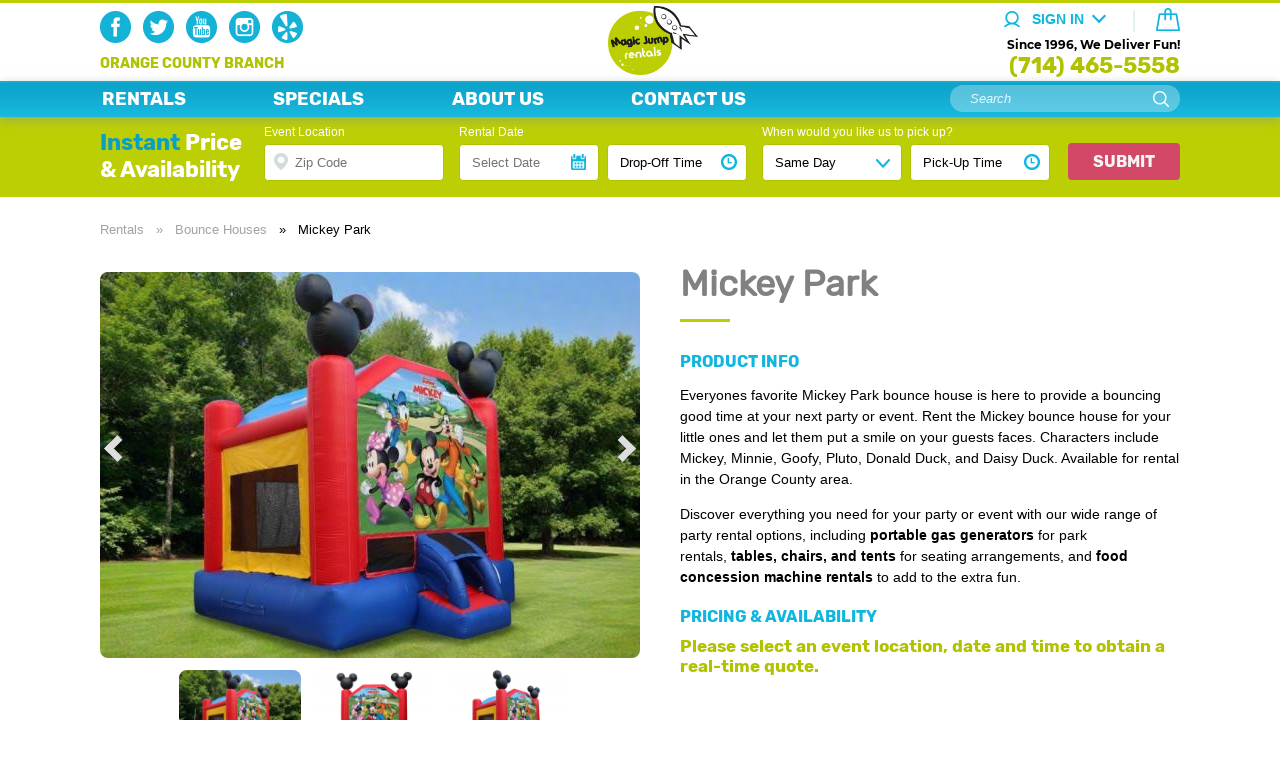

--- FILE ---
content_type: text/html; charset=UTF-8
request_url: https://oc.magicjumprentals.com/rentals/1_bounce-houses/82_mickey-park
body_size: 23495
content:
<!DOCTYPE html>
<html lang="en-us">
<head>
<title>Mickey Bounce House Rental, Mickey Park Bouncer, Mickey Jumper | Magic Jump Rentals Orange County</title>
<meta name="keywords" content="mickey bouncer, mickey jumper, mickey bounce house, rent mickey bouncer, rent mickey jumper, mickey jumper rental, mickey bouncer rental, mickey bounce house rental, mickey park bouncer, mickey park jumper, mickey inflatable, magic jump rentals" />
<meta name="description" content="Rent the Mickey bounce house for your next kids party or event in the Orange County area only from Magic Jump Rentals." />
<meta http-equiv="content-type" content="text/html; charset=utf-8" />
<meta http-equiv="content-language" content="en-us">
<meta name="viewport" content="width=device-width, initial-scale=1" />
<meta name="google-site-verification" content="9x0sO9G320tSEh_k1WCTSjy7Vv51GOX7NRoYbpLBiKw" />
<meta name="msvalidate.01" content="C54E2AB819E87517CCA0DC401799956E" />
<link rel="apple-touch-icon" sizes="180x180" href="/templates/tMJR2/img/favicons/apple-touch-icon.png" />
<link rel="icon" type="image/png" sizes="32x32" href="/templates/tMJR2/img/favicons/favicon-32x32.png" />
<link rel="icon" type="image/png" sizes="16x16" href="/templates/tMJR2/img/favicons/favicon-16x16.png" />
<link rel="mask-icon" href="/templates/tMJR2/img/favicons/safari-pinned-tab.svg" color="#5bbad5" />
<link rel="shortcut icon" href="/templates/tMJR2/img/favicons/favicon.ico" />
<meta name="msapplication-TileColor" content="#9eddfa" />
<meta name="msapplication-TileImage" content="/templates/tMJR2/img/favicons/mstile-144x144.png" />
<meta name="theme-color" content="#9eddfa" />
<meta name="geo.region" content="US-CA" />
<meta name="geo.placename" content="Anaheim" />
<meta name="geo.position" content="33.855862;-117.891129" />
<meta name="ICBM" content="33.855862, -117.891129" />
<meta name="robots" content="index, follow" />
<link rel="preload" as="font" href="/templates/tMJR2/css/fonts/Rubik/rubik-v7-latin-regular.woff2" type="font/woff2" crossorigin="anonymous">
<link rel="preload" as="font" href="/templates/tMJR2/css/fonts/Rubik/rubik-v7-latin-700.woff2" type="font/woff2" crossorigin="anonymous">
<link rel="preload" as="font" href="/templates/tMJR2/css/fonts/Montserrat/montserrat-v12-latin-700.woff2" type="font/woff2" crossorigin="anonymous">
<link rel="stylesheet" type="text/css" href="/templates/tMJR2/css/mjr.min.css?v=2.20240601" media="print" onload="this.media='all';" />
<script type="text/javascript" src="/templates/tMJR2/js/mjr.min.js?v=2.20240601" async></script>
<script>dataLayer = [];</script>
<script>
dataLayer.push({
	'event': 'Product View',
	'ecommerce': {
		'detail': {
			'products': [{
				'name': 'Mickey Park',
				'id': '82',
				'item_number': '22800m',
				'size': '13\'W x 15\'L x 14\'H',
				'price': '139.00',
				'category': 'Bounce Houses',
				'variant': '22800m'
			}]
		}
	}
});
</script>
<!-- Google Tag Manager -->
<script>(function(w,d,s,l,i){w[l]=w[l]||[];w[l].push({'gtm.start':new Date().getTime(),event:'gtm.js'});var f=d.getElementsByTagName(s)[0],
j=d.createElement(s),dl=l!='dataLayer'?'&l='+l:'';j.async=true;j.src='https://www.googletagmanager.com/gtm.js?id='+i+dl;f.parentNode.insertBefore(j,f);
})(window,document,'script','dataLayer','GTM-WRR5L54');</script>
<!-- End Google Tag Manager -->
</head>
<body class="rentals_product">
<!-- Google Tag Manager (noscript) -->
<noscript><iframe src="https://www.googletagmanager.com/ns.html?id=GTM-WRR5L54" height="0" width="0" style="display:none;visibility:hidden"></iframe></noscript>
<!-- End Google Tag Manager (noscript) -->
<noscript><img height="1" width="1" style="display:none" src="https://www.facebook.com/tr?id=128831201560007&ev=PageView&noscript=1" /></noscript>
<header>
    <div class="content">
        <div id="logo">
            <a href="/" title="Magic Jump Rentals Orange County LLC">
                <img src="/templates/tMJR2/img/logo-magic-jump-rentals.jpg" alt="Magic Jump Rentals Orange County LLC" />
            </a>
        </div>
        <div class="social">
                    <a href="https://www.facebook.com/MagicJumpRentalsOC/" target="_blank" title="Magic Jump Rentals Orange County LLC Facebook"><div class="icon-facebook"></div></a>
                        <a href="https://twitter.com/magicjumprental" target="_blank" title="Magic Jump Rentals Orange County LLC Twitter"><div class="icon-twitter"></div></a>
                        <a href="https://www.youtube.com/magicjumprentals" target="_blank" title="Magic Jump Rentals Orange County LLC Youtube"><div class="icon-youtube"></div></a>
                        <a href="https://www.instagram.com/magicjumprentals/" target="_blank" title="Magic Jump Rentals Orange County LLC Instagram"><div class="icon-instagram"></div></a>
                        <a href="https://www.yelp.com/biz/magic-jump-rentals-anaheim-2" target="_blank" title="Magic Jump Rentals Orange County LLC Yelp"><div class="icon-yelp"></div></a>
                    </div>
        <div id="branch" class="lazy-bg">
	<div class="branch-txt">
    	<span class="desktop">Orange County Branch</span>
        <span class="mobile">Orange County Branch</span>
    </div>
</div>        <div id="salutation">
                        <a class="noul" onclick="javascript:login_window();">
                <span id="salutation-txt" class="strong mjr-blue">Sign In</span>
                <i class="arrow down"></i>
            </a>
                    </div>
        <a href="/cart" title=""><div id="cart" class="empty"><div class="cart-count montserrat-b">0</div></div></a>
        <div id="slogan-phone">
            <div id="slogan" class="montserrat-b">Since 1996, We Deliver Fun!</div>
            <div class="phone rubik-b"><a class="mjr-phone-number" href="tel:+17144655558" class="noul">(714) 465-5558</a></div>
        </div>
        <div id="nav-icon"></div>
    </div>
    <div id="nav-bar">
        <div class="content">
            <nav id="desktop">
                <ul>
                    <li id="categories"><a href="/rentals" title="">RENTALS</a></li>
                    <li><a href="/specials" title="">SPECIALS</a></li>
                    <li><a href="/about_us" title="">ABOUT US</a></li>
                    <li><a href="/contact_us" title="">CONTACT US</a></li>
                </ul>
            </nav>
            <div id="search">
                <form method="post" action="/rentals">
                    <input name="pkey" value="" class="search" placeholder="Search" onfocus="this.select();" />
                    <button type="submit"></button>
                </form>
            </div>
        </div>
    </div>
    <nav id="desktop-sub-nav">
        <ul>
                        <li><a href="/rentals/1_bounce-houses" title="">Bounce Houses</a></li>
                        <li><a href="/rentals/2_inflatable-combos" title="">Inflatable Combos</a></li>
                        <li><a href="/rentals/20_toddler-inflatables" title="">Toddler Inflatables</a></li>
                        <li><a href="/rentals/5_obstacle-courses" title="">Obstacle Courses</a></li>
                        <li><a href="/rentals/6_interactive-games" title="">Interactive Games</a></li>
                        <li><a href="/rentals/3_inflatable-slides-dry" title="">Inflatable Slides (Dry)</a></li>
                        <li><a href="/rentals/4_water-slides" title="">Water Slides</a></li>
                        <li><a href="/rentals/21_waterslide-bounce-house" title="">Waterslide Bounce House</a></li>
                        <li><a href="/rentals/19_race-tracks" title="">Race Tracks</a></li>
                        <li><a href="/rentals/14_carnival-games" title="">Carnival Games</a></li>
                        <li><a href="/rentals/12_mechanical-rides" title="">Mechanical Rides</a></li>
                        <li><a href="/rentals/13_climbing-walls" title="">Climbing Walls</a></li>
                        <li><a href="/rentals/8_concession-machines" title="">Concession Machines</a></li>
                        <li><a href="/rentals/7_tables-chairs-and-tents" title="">Tables Chairs and Tents</a></li>
                        <li><a href="/rentals/16_projector-screens" title="">Projector Screens</a></li>
                        <li><a href="/rentals/17_photo-booths" title="">Photo Booths</a></li>
                        <li><a href="/rentals/10_party-equipment-and-extras" title="">Party Equipment and Extras</a></li>
                        <li><a href="/rentals/9_generators" title="">Generators</a></li>
                    </ul>
    </nav>
    <div id="ipna" class="empty">
    <div class="content">
        <div class="ipna-txt rubik-b">
        	<div class="ipna"><span class="mjr-blue2">Instant</span> Price &amp; Availability</div>
        	<div class="ypd">Your Party <span class="mjr-blue2">Details</span></div>
        </div>
        <form class="ipna-form" method="post" action="/rentals" onsubmit="javascript:mjr_ipna('rentals', 'ipna'); return false;">
        	<input type="hidden" name="dowhat" value="filter_by_date" />
            <input type="hidden" id="cityState" name="cityState" value="" />
            <input type="hidden" id="zipCode" name="zipCode" value="" />
        	<div class="ipna-form-txt rubik-b"><span class="mjr-blue2">Instant</span> Price &amp; Availability</div>
            <div class="ipna-form-x"></div>
            <div class="ipna-fields one">
                <span class="ipna-field-labels">Event Location<br /></span>
                <input id="ipna-location" class="map" value="" placeholder="Zip Code" onfocus="javascript:this.select();" />
            </div>
            <div class="ipna-fields two">
                <span class="ipna-field-labels">Rental Date<br /></span>
                <input type="text" id="dropOffDate" name="dropOffDate" class="date" value="" placeholder="Select Date" autocomplete="off" />
                <select id="dropOffTime" name="dropOffTime" class="time">
                	<option value="">Drop-Off Time</option>
                                        <option value="08:00:00">8:00am</option>
                                        <option value="08:30:00">8:30am</option>
                                        <option value="09:00:00">9:00am</option>
                                        <option value="09:30:00">9:30am</option>
                                        <option value="10:00:00">10:00am</option>
                                        <option value="10:30:00">10:30am</option>
                                        <option value="11:00:00">11:00am</option>
                                        <option value="11:30:00">11:30am</option>
                                        <option value="12:00:00">12:00pm</option>
                                        <option value="12:30:00">12:30pm</option>
                                        <option value="13:00:00">1:00pm</option>
                                        <option value="13:30:00">1:30pm</option>
                                        <option value="14:00:00">2:00pm</option>
                                        <option value="14:30:00">2:30pm</option>
                                        <option value="15:00:00">3:00pm</option>
                                        <option value="15:30:00">3:30pm</option>
                                        <option value="16:00:00">4:00pm</option>
                                        <option value="16:30:00">4:30pm</option>
                                        <option value="17:00:00">5:00pm</option>
                                    </select>
            </div>
            <div class="ipna-fields three">
                <span class="ipna-field-labels">When would you like us to pick up?<br /></span>
                <select name="extraDays" id="extraDays">
                    <option value="0">Same Day</option>
                    	
                    <option value="1" >+1 Days</option>
                    	
                    <option value="2" >+2 Days</option>
                    	
                    <option value="3" >+3 Days</option>
                    	
                    <option value="4" >+4 Days</option>
                    	
                    <option value="5" >+5 Days</option>
                    	
                    <option value="6" >+6 Days</option>
                    	
                    <option value="7" >+7 Days</option>
                    	
                    <option value="8" >+8 Days</option>
                    	
                    <option value="9" >+9 Days</option>
                    	
                    <option value="10" >+10 Days</option>
                                    </select>
                                <style>option.sunset {background-color:#f1f1f1;}</style>
                                <select id="pickUpTime" name="pickUpTime" class="time">
                	<option value="">Pick-Up Time</option>
                                        <option value="12:00:00">
                        12:00pm                     </option>
                                        <option value="12:30:00">
                        12:30pm                     </option>
                                        <option value="13:00:00">
                        1:00pm                     </option>
                                        <option value="13:30:00">
                        1:30pm                     </option>
                                        <option value="14:00:00">
                        2:00pm                     </option>
                                        <option value="14:30:00">
                        2:30pm                     </option>
                                        <option value="15:00:00">
                        3:00pm                     </option>
                                        <option value="15:30:00">
                        3:30pm                     </option>
                                        <option value="16:00:00">
                        4:00pm                     </option>
                                        <option value="16:30:00">
                        4:30pm                     </option>
                                        <option value="17:00:00">
                        5:00pm                     </option>
                                        <option value="17:30:00">
                        5:30pm                     </option>
                                        <option value="18:00:00" class="sunset">
                        6:00pm - NightTime                    </option>
                                        <option value="18:30:00" class="sunset">
                        6:30pm - NightTime                    </option>
                                        <option value="19:00:00" class="sunset">
                        7:00pm - NightTime                    </option>
                                    </select>
                <button id="ipna-search-btn">Submit</button>
            </div>
        </form>
        <div class="ipna-details">
            <div class="ipna-info one">
                <span class="ipna-info-labels">Event Location<br /></span>
                <label class="input2 map"></label>
            </div>
            <div class="ipna-info two">
                <span class="ipna-info-labels">Rental Date<br /></span>
                <label class="input2 date">Wed Dec 31, 1969</label>
                <label class="input2 time">4:00PM</label>
            </div>
            <div class="ipna-info three">
                <span class="ipna-info-labels">When would you like us to pick up?<br /></span>
                <label class="input2 date">Wed Dec 31, 1969</label>
                <label class="input2 time">4:00PM</label>
                <button class="pencil"><span>Edit</span></button>
            </div>
        </div>
        <div class="form-info-preview">
        	<div class="form">
                <label class="input map">Location</label>
                <label class="input date">Date &amp; Time</label>
                <button><i class="arrow down"></i></button>
            </div>
            <div class="info">
                <label class="input2 map"><br />&nbsp; </label>
                <label class="input2 date">
                	Wed Dec 31<span class="year">, 
					1969</span><br />4:00PM                </label>
                <button class="pencil">&nbsp;</button>
            </div>
        </div>
        <div class="clear"></div>
    </div>
</div>
</header>
<div id="head-space"></div>
<nav id="mobile" class="out">
	<div id="mobile-nav-scroll">
        <ul>
            <li class="mobile-nav-dd"><a href="/rentals" title="">Rentals <i class="arrow up"></i></a>
                <ul class="mobile-nav-sub expand">
                                        <a href="/rentals/1_bounce-houses" title="">Bounce Houses</a>
                                        <a href="/rentals/2_inflatable-combos" title="">Inflatable Combos</a>
                                        <a href="/rentals/20_toddler-inflatables" title="">Toddler Inflatables</a>
                                        <a href="/rentals/5_obstacle-courses" title="">Obstacle Courses</a>
                                        <a href="/rentals/6_interactive-games" title="">Interactive Games</a>
                                        <a href="/rentals/3_inflatable-slides-dry" title="">Inflatable Slides (Dry)</a>
                                        <a href="/rentals/4_water-slides" title="">Water Slides</a>
                                        <a href="/rentals/21_waterslide-bounce-house" title="">Waterslide Bounce House</a>
                                        <a href="/rentals/19_race-tracks" title="">Race Tracks</a>
                                        <a href="/rentals/14_carnival-games" title="">Carnival Games</a>
                                        <a href="/rentals/12_mechanical-rides" title="">Mechanical Rides</a>
                                        <a href="/rentals/13_climbing-walls" title="">Climbing Walls</a>
                                        <a href="/rentals/8_concession-machines" title="">Concession Machines</a>
                                        <a href="/rentals/7_tables-chairs-and-tents" title="">Tables Chairs and Tents</a>
                                        <a href="/rentals/16_projector-screens" title="">Projector Screens</a>
                                        <a href="/rentals/17_photo-booths" title="">Photo Booths</a>
                                        <a href="/rentals/10_party-equipment-and-extras" title="">Party Equipment and Extras</a>
                                        <a href="/rentals/9_generators" title="">Generators</a>
                                    </ul>
            </li>
            <li><a href="/specials" title="">Specials</a></li>
            <li><a href="/about_us" title="">About Us</a></li>
            <li><a href="/contact_us" title="">Contact Us</a></li>
        </ul>
    </div>
	<div id="mobile-nav-top">
        <div id="mobile-nav-search-form">
            <form method="post" action="/rentals">
                <input name="pkey" value="" class="search" placeholder="Search" onfocus="this.select();" />
            </form>
        </div>
        <div id="mobile-nav-search"></div>
    	<a href="/cart" title=""><div id="mobile-nav-cart" class="empty"><div class="cart-count montserrat-b">0</div></div></a>
        <div id="mobile-nav-x"></div>
        <span class="rubik-b">
        	<span class="long">Orange County Branch</span>
        	<span class="short">Orange County Branch</span>
        </span>
    </div>
    <div id="mobile-nav-bot">
    	<hr />
                <a id="mnb-login" onclick="javascript:login_window();">
            <div class="acct-bg"></div>
            <span class="rubik-b">Login or Create Account</span>
        </a>
            </div>
</nav><main class="product">
	<div class="content">
    	<div class="breadcrumbs">
        	<a href="/rentals" title="Rental Categories" class="ib">Rentals</a> &nbsp; &raquo; &nbsp; 
            <a href="/rentals/1_bounce-houses" title="Bounce Houses" class="ib">Bounce Houses</a> 
            <span class="desktop">&nbsp; &raquo; &nbsp; <div class="ib">Mickey Park</div></span>
        </div>
    	<div class="mobile">
        	<h1 class="rubik">Mickey Park</h1>
            <hr />
        </div>
        <div class="column one">
        	<section id="product-img-slideshow" class="slideshow">
    <div class="product-img-slider">
    	        <div class="product-img-slide">
        	<img src="/images/resampled.php?source_im=L3Zhci93d3cvdmhvc3RzL3NpdGVzMi5yZW50YWxwYWQuY29tL2h0dHBkb2NzL2NsaWVudHMvMTMvcHJvZF9pbWFnZXMvMjAyNDExMTIxMjExMTguanBn&w=540" alt="Mickey Park Inflatable Bounce House Rental" class="br8" />
        </div>
                <div class="product-img-slide">
        	<img src="/images/resampled.php?source_im=L3Zhci93d3cvdmhvc3RzL3NpdGVzMi5yZW50YWxwYWQuY29tL2h0dHBkb2NzL2NsaWVudHMvMTMvcHJvZF9pbWFnZXMvMjAxODEyMjgxMDM4MTMuanBn&w=540" alt="mickey and friends bounce house" class="br8" />
        </div>
                <div class="product-img-slide">
        	<img src="/images/resampled.php?source_im=L3Zhci93d3cvdmhvc3RzL3NpdGVzMi5yZW50YWxwYWQuY29tL2h0dHBkb2NzL2NsaWVudHMvMTMvcHJvZF9pbWFnZXMvMjAxODEyMjgxMDM4MjQuanBn&w=540" alt="rent Mickey Park Bounce House" class="br8" />
        </div>
            </div>
    <div class="prev"><i class="arrow left"></i></div>
    <div class="next"><i class="arrow right"></i></div>
</section>
<section id="product-thumbs-slideshow" class="slideshow">
    <div class="product-thumbs-slider">
    	    	<div class="product-thumbs-slide">
        	<img src="/images/thumbimage.php?image=L3Zhci93d3cvdmhvc3RzL3NpdGVzMi5yZW50YWxwYWQuY29tL2h0dHBkb2NzL2NsaWVudHMvMTMvcHJvZF9pbWFnZXMvMjAyNDExMTIxMjExMTguanBn&w=130" alt="Mickey Park Inflatable Bounce House Rental" class="br8" />
        </div>
            	<div class="product-thumbs-slide">
        	<img src="/images/thumbimage.php?image=L3Zhci93d3cvdmhvc3RzL3NpdGVzMi5yZW50YWxwYWQuY29tL2h0dHBkb2NzL2NsaWVudHMvMTMvcHJvZF9pbWFnZXMvMjAxODEyMjgxMDM4MTMuanBn&w=130" alt="mickey and friends bounce house" class="br8" />
        </div>
            	<div class="product-thumbs-slide">
        	<img src="/images/thumbimage.php?image=L3Zhci93d3cvdmhvc3RzL3NpdGVzMi5yZW50YWxwYWQuY29tL2h0dHBkb2NzL2NsaWVudHMvMTMvcHJvZF9pbWFnZXMvMjAxODEyMjgxMDM4MjQuanBn&w=130" alt="rent Mickey Park Bounce House" class="br8" />
        </div>
            </div>
</section>
        </div>
        <div class="column two">
            <div class="desktop">
                <h1 class="rubik">Mickey Park</h1>
                <hr />
            </div>
            <div class="product-details">
            	<input type="hidden" id="name-82" value="Mickey Park" />
            	<input type="hidden" id="cat_name-82" value="Bounce Houses" />
            	<input type="hidden" id="variant-82" value="22800m" />
            	<div class="pi rubik-b mjr-blue">PRODUCT INFO</div>
                <p><p>Everyones favorite Mickey Park bounce house is here to provide a bouncing good time at your next party or event. Rent the Mickey bounce house for your little ones and let them put a smile on your guests faces. Characters include Mickey, Minnie, Goofy, Pluto, Donald Duck, and Daisy Duck. Available for rental in the Orange County area.</p>
<p><span>Discover everything you need for your party or event with our wide range of party rental options, including&nbsp;</span><a href="/rentals/9_generators"><strong>portable gas generators</strong></a><span>&nbsp;for park rentals,</span><a href="/rentals/7_tables-chairs-and-tents">&nbsp;<strong>tables, chairs, and tents</strong></a><span>&nbsp;for seating arrangements, and</span><a href="/rentals/8_concession-machines">&nbsp;<strong>food concession machine rentals</strong></a><span>&nbsp;to add to the extra fun.</span></p></p>
                <div class="table">
                    <div class="pna rubik-b mjr-blue">PRICING &amp; AVAILABILITY</div>
                    <div id="p-info-82">
                                                <div class="pna-select rubik-b mjr-green">Please select an event location, date and time to obtain a real-time quote.</div>
                                            </div>
                </div>
            </div>
        </div>
        <div class="clear"></div>
    </div>
</main>
<style type="text/css">
div.content div.content{width:auto;margin:0;min-width:270px}#product_tabs{font-size:0}#product_tabs .pth{position:relative;display:inline-block;width:23%;font-size:22px;line-height:26px;color:#888;text-align:center;padding:15px 0 12px;margin-right:1.5%;background-color:#efefef;border-top:1px solid #ededed;border-left:1px solid #ededed;border-radius:12px 12px 0 0;box-sizing:border-box;box-shadow:2px 2px 3px 1px #ededed;cursor:pointer}#product_tabs .pth:hover{color:#29abe2}#product_tabs .pth::after{position:absolute;content:'';bottom:-6px;left:0;right:-6px;height:6px;background-color:#fff}#product_tabs .pth.active{color:#29abe2;font-size:24px;background-color:#fff;border-top:1px solid #fbfbfb;border-left:1px solid #fbfbfb}#product_tabs .pth hr{display:none;position:absolute;left:50%;width:50px;height:3px;background-color:#bccf05;margin:8px auto auto -25px}#product_tab_info .pti.active,#product_tabs .pth.active hr{display:block}#ai_head .pt_m{display:none}#product_tab_info .pti{display:none;padding:20px 40px 15px;margin:0 0 50px;border:1px solid #fbfbfb;border-radius:0 12px 12px;box-shadow:2px 2px 3px 1px #ededed}@media (max-width:1080px){#product_tabs .pth{font-size:20px}#product_tabs .pth.active{font-size:22px}#product_tab_info .pti{padding:15px 30px 10px}}@media (max-width:899px){#product_tabs .pth{font-size:18px}#product_tabs .pth.active{font-size:20px}#product_tabs.four_tabs .pth{width:24%;margin-right:1.33%}#product_tabs.four_tabs .pth:nth-child(4){margin-right:0}#product_tabs.four_tabs .pth:nth-child(4)::after{right:0}#product_tabs.three_tabs .pth{width:28%}#product_tab_info.four_tabs .pti{border-radius:0 0 12px 12px}}@media (max-width:767px){#product_tabs.four_tabs .pth:first-child{width:38%}#product_tabs.four_tabs .pth:nth-child(2){width:25%}#product_tabs.four_tabs .pth:nth-child(3){width:17%}#product_tabs.four_tabs .pth:nth-child(4){width:16%}#product_tabs.three_tabs .pth{width:32%;margin-right:2%}#product_tabs.three_tabs .pth:nth-child(3){margin-right:0}#product_tabs.three_tabs .pth:nth-child(3)::after{right:0}#product_tab_info .pti{padding:10px 20px 8px}#product_tab_info.three_tabs .pti{border-radius:0 0 12px 12px}}@media (max-width:599px){#product_tabs.three_tabs .pth:first-child{width:46%;margin-right:1.5%}#product_tabs.three_tabs .pth:nth-child(2){width:33%;margin-right:1.5%}#product_tabs.three_tabs .pth:nth-child(3){width:18%}}@media (max-width:479px){#product_tabs.four_tabs .pth{font-size:20px;margin-right:2%;border:1px solid #dbdbdb;border-bottom:none}#product_tabs.four_tabs .pth.active{font-size:22px}#product_tabs.four_tabs .pth hr{margin-top:2px}#product_tabs.four_tabs .pth:first-child{width:49%;padding-bottom:18px}#product_tabs.four_tabs .pth:nth-child(2){width:49%;padding-bottom:18px;margin-right:0}#product_tabs.four_tabs .pth:nth-child(3),#product_tabs.four_tabs .pth:nth-child(4){width:49%;margin-top:-6px}#product_tabs.four_tabs .pth:first-child::after,#product_tabs.four_tabs .pth:nth-child(2)::after{height:0;right:0}#product_tabs.four_tabs .pth:nth-child(3)::after,#product_tabs.four_tabs .pth:nth-child(4)::after{bottom:-6px}#product_tab_info{border-top:1px solid #dbdbdb;margin-top:-1px}#product_tab_info.four_tabs .pti{border-left:1px solid #dbdbdb}}@media (max-width:449px){#product_tab_info .pti{padding:8px 14px}#related_products h2{font-size:30px}}@media (max-width:419px){#ai_head .pt_nm{display:none}#ai_head .pt_m{display:inline}#product_tabs.three_tabs .pth:first-child,#product_tabs.three_tabs .pth:nth-child(2){width:38.5%}#product_tabs.three_tabs .pth:nth-child(3){width:20%}}@media (max-width:379px){#product_tab_info .pti{padding:8px 9px}#mg_body.pti{padding:8px 0}}
</style>
<section id="tabs">
	<div class="content">
        <div id="product_tabs" class="three_tabs">
            <div id="ai_head" class="rubik bold pth nowrap active" data-display="ai_body">
                <span class="pt_nm">ESSENTIAL</span> <span class="pt_m">MORE</span> INFO <hr />
            </div>
            <div id="rt_head" class="rubik bold pth nowrap" data-display="rt_body">FINE PRINT <hr /></div>
                        <div id="faq_head" class="rubik bold pth nowrap" data-display="faq_body">FAQ <hr /></div>
        </div>
        <div id="product_tab_info" class="three_tabs">
            <div id="ai_body" class="pti active">
                <section id="additional" class="mjr-module">
	<div class="content">
        <div class="additional">
                        <div class="add-info-wrapper">
                <img src="/templates/tMJR2/img/modules/info-size-v1.png" alt="Size of Product" />
                <div class="name rubik-b mjr-blue">SIZE</div>
                <div class="details">13'W x 15'L x 14'H</div>
            </div>
                        <div class="add-info-wrapper">
                <img src="/templates/tMJR2/img/modules/info-space-v1.png" alt="Space Required" />
                <div class="name rubik-b mjr-blue">SPACE REQUIRED</div>
                <div class="details">15'W x 17L x 16'H</div>
            </div>
                        <div class="add-info-wrapper">
                <img src="/templates/tMJR2/img/modules/info-power.png" alt="Power Required" />
                <div class="name rubik-b mjr-blue">POWER REQUIRED</div>
                <div class="details">1 Outlet with 20 AMP Power</div>
            </div>
                        <div class="add-info-wrapper">
                <img src="/templates/tMJR2/img/modules/info-surface.png" alt="Setup Surface" />
                <div class="name rubik-b mjr-blue">SETUP SURFACE</div>
                <div class="details">Grass, Concrete, Asphalt, Wood Deck, Indoor, Sand**</div>
            </div>
                        <div class="add-info-wrapper">
                <img src="/templates/tMJR2/img/modules/info-time.png" alt="Setup Time" />
                <div class="name rubik-b mjr-blue">SETUP TIME</div>
                <div class="details">About 15 Minutes</div>
            </div>
                        <div class="add-info-wrapper">
                <img src="/templates/tMJR2/img/modules/info-ages.png" alt="For Ages" />
                <div class="name rubik-b mjr-blue">FOR AGES</div>
                <div class="details">All Ages</div>
            </div>
                        <div class="add-info-wrapper">
                <img src="/templates/tMJR2/img/modules/info-players.png" alt="# of Players" />
                <div class="name rubik-b mjr-blue"># OF RIDERS</div>
                <div class="details">Up to 5</div>
            </div>
                        <div class="add-info-wrapper">
                <img src="/templates/tMJR2/img/modules/info-capacity.png" alt="Accessories Included" />
                <div class="name rubik-b mjr-blue">TOTAL CAPACITY</div>
                <div class="details">About 600 Pounds</div>
            </div>
                        <div class="clear"></div>
        </div>
    </div>
</section>
            </div>
            <div id="rt_body" class="pti">
                <section id="terms" class="mjr-module">
	<div class="content">
        <h4 class="tl">Below are some important rental terms that pertain to this product. Please read complete rental terms 
            <a href="/terms" class="uline bold" title="Magic Jump Rentals Complete Terms and Conditions">HERE</a>.</h4>
        <div class="terms">
            <p>Price shown is for an <strong>8 hour rental</strong> period, please select delivery and pickup times accordingly. Select a delivery time at least 1 hour before your event start time. Next morning pickup, the <strong>Overnight Option</strong>, is for late events and available with an additional fee. Next morning pickups are generally done between 8am and 12pm. It is the customers responsibility to measure the setup location to make sure rented product will fit.</p><p><strong>Cancellations</strong> must be done at least 72 hours (3 days) before the reservation date or else a cancellation fee up to the entire rental amount may apply. Exceptions are made for cancellations on Rainy or Inclement weather days, please check <a href="/terms" target="_blank"><strong>Cancellation and Rain Policies</strong></a> for more information. Maximum 10 <strong>Stairs</strong> allowed to the setup location, a setup fee will apply. **There is a cleaning and handling fee for setup on sand.</p>        </div>
    </div>
</section>
            </div>
                        <div id="faq_body" class="pti">
                <section id="faq" class="mjr-module">
	<div class="content">
        <div class="expanders mw700">
            <div class="expander on">
                <div class="heading rubik-b">How are your products cleaned?</div>
                <div class="body">
                    <p>All of our products are fully disinfected and cleaned after every use. We take hygiene very seriously, that is why we fully 
                    inflate every product at our warehouse and clean them after they are returned.</p>
                    <p>For more information on the cleaning and disinfecting process please review: 
                    <a href="/pages/magic-jump-rentals-cleaning-procedure" target="_blank" class="uline strong" title="Magic Jump Rentals Inflatable Cleaning and Disinfecting Procedures">Magic Jump Rentals Cleaning Procedure</a></p>
                </div>
                <div class="plus-minus rubik-b mjr-blue"></div>
            </div>
            <div class="expander">
                <div class="heading rubik-b">How long is the rental for?</div>
                <div class="body">
                	<p>Rentals are generally for an 8 hour period, so please choose delivery and pick-up times accordingly.</p>
                </div>
                <div class="plus-minus rubik-b mjr-blue"></div>
            </div>
            <div class="expander">
                <div class="heading rubik-b">Do you deliver and set up?</div>
                <div class="body">
                	<p>Yes we do. Prices for inflatables include delivery to local addresses. Please check our Delivery Chart for more information.</p>
                    <div class="link rubik-b mjr-green"><a href="/delivery" title="Magic Jump Rentals Delivery Areas">GO TO MAP</a> &raquo;</div>
                </div>
                <div class="plus-minus rubik-b mjr-blue"></div>
            </div>
            <div class="expander">
                <div class="heading rubik-b">Do I need to place a deposit?</div>
                <div class="body">
                	<p>Yes, we require a 
					10% 
                    deposit to secure your rental.</p>
                </div>
                <div class="plus-minus rubik-b mjr-blue"></div>
            </div>
            <div class="expander">
                <div class="heading rubik-b">What is your cancellation policy?</div>
                <div class="body">
                	<p>You must cancel 3 days (72 hours) prior to your rental date to avoid any cancellation fees.</p>
                    <div class="link rubik-b mjr-green"><a href="/terms" title="Magic Jump Rentals Terms &amp; Agreements">VIEW TERMS</a> &raquo;</div>
                </div>
                <div class="plus-minus rubik-b mjr-blue"></div>
            </div>
            <div class="expander">
                <div class="heading rubik-b">Is a generator included with an inflatable rental?</div>
                <div class="body">
                	<p>No. Generators are rented separately. A blower is included to pump the inflatable, but if you will not have electrical power at the 
                	setup location (e.g. at parks) you will need to rent a generator.</p>
                </div>
                <div class="plus-minus rubik-b mjr-blue"></div>
            </div>
            <div class="expander">
                <div class="heading rubik-b">Are you insured?</div>
                <div class="body">
                	<p>Yes, we have full liability insurance.</p>
                    <div class="link rubik-b mjr-green"><a href="/insurance" title="Magic Jump Rentals Insurance Information">READ MORE</a> &raquo;</div>
                </div>
                <div class="plus-minus rubik-b mjr-blue"></div>
            </div>
            <div class="expander">
                <div class="heading rubik-b">Is it normal to tip the driver?</div>
                <div class="body">
                	<p>Please read this article: 
                    &quot;<a href="https://magicjumprentals.blogspot.com/2012/08/should-i-tip-bounce-house-guy.html" target="_blank" title="Should I tip my delivery driver?" class="uline">Should 
                	I tip the bounce house guy</a>.&quot;</p>
                </div>
                <div class="plus-minus rubik-b mjr-blue"></div>
            </div>
        </div>
    </div>
</section>            </div>
        </div>
    </div>
</section>
<section id="related-slideshow" class="mjr-module slideshow">
    <h2 class="rubik">RELATED PRODUCTS</h2>
    <hr />
    <div class="related-slider">
    	        <div class="related-slide br8">
        	<div class="img-wrapper">
            	<a href="/rentals/8_concession-machines/4_popcorn-machine" title="Popcorn Machine">
            		<img class="lazy-img" data-lazy-src="/images/thumbimage.php?image=L3Zhci93d3cvdmhvc3RzL3NpdGVzMi5yZW50YWxwYWQuY29tL2h0dHBkb2NzL2NsaWVudHMvMTMvcHJvZF9pbWFnZXMvMjAxMjA0MTExMTA2MDgucG5n&h=160" alt="Popcorn Machine" />
            	</a>
            </div>
            <div class="name rubik-b mjr-blue">
				<a href="/rentals/8_concession-machines/4_popcorn-machine" title="Popcorn Machine">
					Popcorn Machine                </a>
            </div>
			            <div class="size light"><span class="grey">Size:</span> <span class="ib">1.5'W x 1.3'L x 2.5'H</span></div>
            <div class="space light"><span class="grey">Space Required:</span> <span class="ib">2'W x 2'L x 3'H</span></div>
        </div>
                <div class="related-slide br8">
        	<div class="img-wrapper">
            	<a href="/rentals/7_tables-chairs-and-tents/12_10x10-tent" title="10x10 Tent">
            		<img class="lazy-img" data-lazy-src="/images/thumbimage.php?image=L3Zhci93d3cvdmhvc3RzL3NpdGVzMi5yZW50YWxwYWQuY29tL2h0dHBkb2NzL2NsaWVudHMvMTMvcHJvZF9pbWFnZXMvMjAxMjA0MTExMzQwMTguanBn&h=160" alt="10x10 Tent" />
            	</a>
            </div>
            <div class="name rubik-b mjr-blue">
				<a href="/rentals/7_tables-chairs-and-tents/12_10x10-tent" title="10x10 Tent">
					10x10 Tent                </a>
            </div>
			            <div class="size light"><span class="grey">Size:</span> <span class="ib">10'W x 10'L x 8'H</span></div>
            <div class="space light"><span class="grey">Space Required:</span> <span class="ib">12'W x 12'L x 10'H</span></div>
        </div>
                <div class="related-slide br8">
        	<div class="img-wrapper">
            	<a href="/rentals/7_tables-chairs-and-tents/39_childrens-tables" title="Childrens Tables">
            		<img class="lazy-img" data-lazy-src="/images/thumbimage.php?image=L3Zhci93d3cvdmhvc3RzL3NpdGVzMi5yZW50YWxwYWQuY29tL2h0dHBkb2NzL2NsaWVudHMvMTMvcHJvZF9pbWFnZXMvMjAxOTEwMTQxNTE1MzYuanBn&h=160" alt="Childrens Tables" />
            	</a>
            </div>
            <div class="name rubik-b mjr-blue">
				<a href="/rentals/7_tables-chairs-and-tents/39_childrens-tables" title="Childrens Tables">
					Childrens Tables                </a>
            </div>
			            <div class="size light"><span class="grey">Size:</span> <span class="ib">30"W x 72"L x 21"H</span></div>
            <div class="space light"></div>
        </div>
                <div class="related-slide br8">
        	<div class="img-wrapper">
            	<a href="/rentals/7_tables-chairs-and-tents/40_childrens-chairs" title="Childrens Chairs">
            		<img class="lazy-img" data-lazy-src="/images/thumbimage.php?image=L3Zhci93d3cvdmhvc3RzL3NpdGVzMi5yZW50YWxwYWQuY29tL2h0dHBkb2NzL2NsaWVudHMvMTMvcHJvZF9pbWFnZXMvMjAxOTEwMTQxMjM0MDQuanBn&h=160" alt="Childrens Chairs" />
            	</a>
            </div>
            <div class="name rubik-b mjr-blue">
				<a href="/rentals/7_tables-chairs-and-tents/40_childrens-chairs" title="Childrens Chairs">
					Childrens Chairs                </a>
            </div>
			            <div class="size light"><span class="grey">Size:</span> <span class="ib">13"W x 11"L x 21"H</span></div>
            <div class="space light"></div>
        </div>
            </div>
    <div class="prev"><i class="arrow left"></i></div>
    <div class="next"><i class="arrow right"></i></div>
</section>
<div id="pre-footer" class="lazy-bg"></div>
<footer>
	<div class="content">
        <div id="ft" itemscope itemtype="https://schema.org/LocalBusiness">
            <a id="ft-logo" href="/" title="Magic Jump Rentals Orange County LLC">
                <img class="lazy-img" data-lazy-src="/templates/tMJR2/img/logo-magic-jump-rentals-footer.jpg" alt="Magic Jump Rentals Orange County LLC" />
            </a>
            <div id="ftn" class="strong" itemprop="name">Magic Jump Rentals Orange County LLC</div>
            <div id="ftp" class="montserrat-b" itemprop="telephone">
            	<a class="mjr-phone-number" href="tel:+17144655558">1-714-465-5558</a>
            </div>
            <div id="fte" class="montserrat-b"><a href="mailto:info.oc@magicjumprentals.com">info.oc@magicjumprentals.com</a></div>
            <div class="social">
				                <a href="https://www.facebook.com/MagicJumpRentalsOC/" target="_blank" title="Magic Jump Rentals Orange County LLC Facebook"><div class="icon-facebook lazy-bg"></div></a>
                                    <a href="https://twitter.com/magicjumprental" target="_blank" title="Magic Jump Rentals Orange County LLC Twitter"><div class="icon-twitter lazy-bg"></div></a>
                                    <a href="https://www.youtube.com/magicjumprentals" target="_blank" title="Magic Jump Rentals Orange County LLC Youtube"><div class="icon-youtube lazy-bg"></div></a>
                                    <a href="https://www.instagram.com/magicjumprentals/" target="_blank" title="Magic Jump Rentals Orange County LLC Instagram"><div class="icon-instagram lazy-bg"></div></a>
                                	<div class="mjr-yelp-badge">
                    <a href="https://www.yelp.com/biz/magic-jump-rentals-anaheim-2" title="Magic Jump Rentals Orange County LLC Reviews on Yelp" target="_blank">
                        <img class="lazy-img" data-lazy-src="https://dyn.yelpcdn.com/extimg/rrc/D6Gl6VWsGg3mT8B3BesGqQ.png" alt="Reviews on Yelp" />
                    </a>
                </div>
                            </div>
        </div>
        <div id="newsletter" class="montserrat-b">
            NEWSLETTER
            <form id="subscribe-form" method="post" onsubmit="javascript:subscribe(); return false;">
                <input class="email" name="news-sub-email" id="news-sub-email" value="" placeholder="Your Email Address" />
                <button id="news-sub-btn" type="submit">SIGN UP</button>
            </form>
        </div>
        <div id="footer-links">
            <div>
                <span class="montserrat-b">COMPANY</span><br /><br />
                <a href="/about_us" title="About Magic Jump Rentals Orange County LLC">About Us</a><br />
                <a href="/delivery" title="Magic Jump Rentals Orange County LLC Delivery Areas">Delivery Areas</a><br />
                <a href="/insurance" title="Magic Jump Rentals Orange County LLC Insurance Information">Insurance</a><br />
                <a href="/testimonials" title="Magic Jump Rentals Orange County LLC Reviews and Testimonials">Testimonials</a><br />
                <a href="https://magicjumprentals.blogspot.com" title="Magic Jump Rentals @ Blogspot" target="_blank">Blog</a><br />
                <a href="/news" title="Latest Magic Jump Rentals News">News</a><br />
                <a href="/employment" title="Employment Opportunities at Magic Jump Rentals Orange County LLC">Employment</a>
            </div>
            <div>
                <span class="montserrat-b">PRODUCTS</span><br /><br />
                                <a href="/rentals/1_bounce-houses" title="">Bounce Houses</a><br />
                                <a href="/rentals/2_inflatable-combos" title="">Inflatable Combos</a><br />
                                <a href="/rentals/20_toddler-inflatables" title="">Toddler Inflatables</a><br />
                                <a href="/rentals/5_obstacle-courses" title="">Obstacle Courses</a><br />
                                <a href="/rentals/6_interactive-games" title="">Interactive Games</a><br />
                                <a href="/rentals/3_inflatable-slides-dry" title="">Inflatable Slides (Dry)</a><br />
                                <a href="/rentals/4_water-slides" title="">Water Slides</a><br />
                                <a href="/rentals/21_waterslide-bounce-house" title="">Waterslide Bounce House</a><br />
                                <a href="/rentals/19_race-tracks" title="">Race Tracks</a><br />
                                <a href="/rentals/14_carnival-games" title="">Carnival Games</a><br />
                                <a href="/rentals/12_mechanical-rides" title="">Mechanical Rides</a><br />
                                <a href="/rentals/13_climbing-walls" title="">Climbing Walls</a><br />
                                <a href="/rentals/8_concession-machines" title="">Concession Machines</a><br />
                                <a href="/rentals/7_tables-chairs-and-tents" title="">Tables Chairs and Tents</a><br />
                                <a href="/rentals/16_projector-screens" title="">Projector Screens</a><br />
                                <a href="/rentals/17_photo-booths" title="">Photo Booths</a><br />
                                <a href="/rentals/10_party-equipment-and-extras" title="">Party Equipment and Extras</a><br />
                                <a href="/rentals/9_generators" title="">Generators</a><br />
                            </div>
            <div>
                <span class="montserrat-b">EVENT PLANNING</span><br /><br />
                <a href="/pages/party-planning" title="">Party Planning</a><br />
                <a href="/current-specials-and-promotions" title="">Promotions</a><br />
                <a href="https://www.magicjumprentals.com/pages/photo-contest" title="">Photo Contest</a><br />
                <a href="/specials" title="">Specials</a><br />
                <a href="/pages/parks" title="">Park Rentals</a><br />
                <a href="/inflatable-safety-rules" title="">Safety Rules</a><br />
                <a href="/inflatable-rental-tips" title="">Inflatable Rental Tips</a><br />
                <a href="/inflatable-rentals-checklist" title="">Rentals Checklist</a>
            </div>
            <div>
                <span class="montserrat-b">SUPPORT</span><br /><br />
                <a href="/contact_us" title="Contact Magic Jump Rentals Orange County LLC">Contact Us</a><br />
                <a href="/business-opportunity" title="">Business Opportunity</a><br />
                <a href="/faq" title="">FAQs</a><br />
                <a href="/help" title="">Help</a><br />
                <a href="/terms" title="">Terms &amp; Agreements</a><br />
                <a href="/privacy" title="">Privacy Policy</a><br />
                <a href="/pages/accessibility-statement" title="">Accessibility Statement</a><br />
                <a href="/sitemap" title="Magic Jump Rentals Orange County LLC Sitemap">Sitemap</a>
            </div>
        </div>
        <div class="clear"></div>
    </div>
    <div id="copyright">
    	<div class="content">
            <span class="montserrat-b">&copy; 2025 Magic Jump Rentals Orange County LLC</span><br />
            <span id="techlegends">Powered by <a href="https://www.techlegends.com" target="_blank" class="strong">techLegends</a>.</span>
        </div>
    </div>
</footer><div id="fancy-bg" class="fade-bg" ></div>
<div id="fancy-alert" class="fancy br8">
	<div class="fancy-close rubik-b" onclick="javascript:fancy_close();">X</div>
	<div class="fancy-heading brt8b4"><h1 class="rubik">Oops...</h1></div>
    <div class="fancy-body brb8">
        <p>An error has occurred, please try again later.</p>
        <span class="fb1"><button class="green" onclick="javascript:fancy_close();">OK</button></span>
    </div>
</div>
<div id="fancy-window" class="fancy br8">
	<div class="fancy-close rubik-b" onclick="javascript:fancy_close();">X</div>
    <div class="fancy-heading brt8b4"><h1 class="rubik">NOTICE</h1></div>
    <div class="fancy-body brb8">
    	<p>Here is some important information for your consumption.</p>
        <div class="fancy-buttons">
            <span class="fb2"><button onclick="javascript:fancy_close();">CANCEL</button></span>
            <span class="fb1"><button class="green" onclick="javascript:fancy_close();">OK</button></span>
        </div>
    </div>
</div>
<div id="fancy-custom" class="fancy br8">
	<div class="fancy-close rubik-b" onclick="javascript:fancy_close();">X</div>
    <div class="fancy-content br8"></div>
</div>
<script type="text/javascript">
var serviced_locations = [
{"b":"55","label":"4S RANCH, CA 92127","c":"4S RANCH","s":"CA","z":"92127"},
{"b":"54","label":"Agoura Hills, CA 91301","c":"Agoura Hills","s":"CA","z":"91301"},
{"b":"3","label":"Agua Dulce, CA 91350","c":"Agua Dulce","s":"CA","z":"91350"},
{"b":"3","label":"Agua Dulce, CA 91390","c":"Agua Dulce","s":"CA","z":"91390"},
{"b":"3","label":"Alhambra, CA 91801","c":"Alhambra","s":"CA","z":"91801"},
{"b":"3","label":"Alhambra, CA 91802","c":"Alhambra","s":"CA","z":"91802"},
{"b":"3","label":"Alhambra, CA 91803","c":"Alhambra","s":"CA","z":"91803"},
{"b":"3","label":"Alhambra, CA 91804","c":"Alhambra","s":"CA","z":"91804"},
{"b":"3","label":"Alhambra, CA 91841","c":"Alhambra","s":"CA","z":"91841"},
{"b":"3","label":"Alhambra, CA 91896","c":"Alhambra","s":"CA","z":"91896"},
{"b":"3","label":"Alhambra, CA 91899","c":"Alhambra","s":"CA","z":"91899"},
{"b":"13","label":"Aliso Viejo, CA 92653","c":"Aliso Viejo","s":"CA","z":"92653"},
{"b":"13","label":"Aliso Viejo, CA 92656","c":"Aliso Viejo","s":"CA","z":"92656"},
{"b":"13","label":"Aliso Viejo, CA 92698","c":"Aliso Viejo","s":"CA","z":"92698"},
{"b":"55","label":"Alpine, CA 91901","c":"Alpine","s":"CA","z":"91901"},
{"b":"55","label":"Alpine Heights, CA 91901","c":"Alpine Heights","s":"CA","z":"91901"},
{"b":"55","label":"Alpine, CA 91903","c":"Alpine","s":"CA","z":"91903"},
{"b":"55","label":"Alpine, CA 92019","c":"Alpine","s":"CA","z":"92019"},
{"b":"3","label":"Alta Loma, CA 91701","c":"Alta Loma","s":"CA","z":"91701"},
{"b":"3","label":"Alta Loma, CA 91737","c":"Alta Loma","s":"CA","z":"91737"},
{"b":"55","label":"Altadena, CA 92104","c":"Altadena","s":"CA","z":"92104"},
{"b":"3","label":"Altadena, CA 91001","c":"Altadena","s":"CA","z":"91001"},
{"b":"3","label":"Altadena, CA 91003","c":"Altadena","s":"CA","z":"91003"},
{"b":"13","label":"Anaheim Hills, CA 92807","c":"Anaheim Hills","s":"CA","z":"92807"},
{"b":"13","label":"Anaheim Hills, CA 92808","c":"Anaheim Hills","s":"CA","z":"92808"},
{"b":"13","label":"Anaheim Hills, CA 92809","c":"Anaheim Hills","s":"CA","z":"92809"},
{"b":"13","label":"Anaheim Hills, CA 92817","c":"Anaheim Hills","s":"CA","z":"92817"},
{"b":"13","label":"Anaheim, CA 92801","c":"Anaheim","s":"CA","z":"92801"},
{"b":"13","label":"Anaheim, CA 92802","c":"Anaheim","s":"CA","z":"92802"},
{"b":"13","label":"Anaheim, CA 92803","c":"Anaheim","s":"CA","z":"92803"},
{"b":"13","label":"Anaheim, CA 92804","c":"Anaheim","s":"CA","z":"92804"},
{"b":"13","label":"Anaheim, CA 92805","c":"Anaheim","s":"CA","z":"92805"},
{"b":"13","label":"Anaheim, CA 92806","c":"Anaheim","s":"CA","z":"92806"},
{"b":"13","label":"Anaheim, CA 92807","c":"Anaheim","s":"CA","z":"92807"},
{"b":"13","label":"Anaheim, CA 92808","c":"Anaheim","s":"CA","z":"92808"},
{"b":"13","label":"Anaheim, CA 92809","c":"Anaheim","s":"CA","z":"92809"},
{"b":"13","label":"Anaheim, CA 92812","c":"Anaheim","s":"CA","z":"92812"},
{"b":"13","label":"Anaheim, CA 92814","c":"Anaheim","s":"CA","z":"92814"},
{"b":"13","label":"Anaheim, CA 92815","c":"Anaheim","s":"CA","z":"92815"},
{"b":"13","label":"Anaheim, CA 92816","c":"Anaheim","s":"CA","z":"92816"},
{"b":"13","label":"Anaheim, CA 92817","c":"Anaheim","s":"CA","z":"92817"},
{"b":"13","label":"Anaheim, CA 92825","c":"Anaheim","s":"CA","z":"92825"},
{"b":"13","label":"Anaheim, CA 92850","c":"Anaheim","s":"CA","z":"92850"},
{"b":"13","label":"Anaheim, CA 92899","c":"Anaheim","s":"CA","z":"92899"},
{"b":"3","label":"Arcadia, CA 91006","c":"Arcadia","s":"CA","z":"91006"},
{"b":"3","label":"Arcadia, CA 91007","c":"Arcadia","s":"CA","z":"91007"},
{"b":"3","label":"Arcadia, CA 91066","c":"Arcadia","s":"CA","z":"91066"},
{"b":"3","label":"Arcadia, CA 91077","c":"Arcadia","s":"CA","z":"91077"},
{"b":"3","label":"Artesia, CA 90701","c":"Artesia","s":"CA","z":"90701"},
{"b":"3","label":"Artesia, CA 90702","c":"Artesia","s":"CA","z":"90702"},
{"b":"3","label":"Artesia, CA 90703","c":"Artesia","s":"CA","z":"90703"},
{"b":"3","label":"Azusa, CA 91702","c":"Azusa","s":"CA","z":"91702"},
{"b":"3","label":"Bakersfield, CA 93309","c":"Bakersfield","s":"CA","z":"93309"},
{"b":"3","label":"Bakersfield, CA 93313","c":"Bakersfield","s":"CA","z":"93313"},
{"b":"3","label":"Baldwin Hills, CA 90008","c":"Baldwin Hills","s":"CA","z":"90008"},
{"b":"3","label":"Baldwin Hills, CA 90056","c":"Baldwin Hills","s":"CA","z":"90056"},
{"b":"3","label":"Baldwin Park, CA 91706","c":"Baldwin Park","s":"CA","z":"91706"},
{"b":"54","label":"Ballard, CA 93463","c":"Ballard","s":"CA","z":"93463"},
{"b":"55","label":"Baloba Park, CA 92134","c":"Baloba Park","s":"CA","z":"92134"},
{"b":"55","label":"Barrio Logan, CA 92113","c":"Barrio Logan","s":"CA","z":"92113"},
{"b":"55","label":"Bay Ho, CA 92117","c":"Bay Ho","s":"CA","z":"92117"},
{"b":"55","label":"Bay Terrence, CA 92139","c":"Bay Terrence","s":"CA","z":"92139"},
{"b":"3","label":"Bell Canyon, CA 91307","c":"Bell Canyon","s":"CA","z":"91307"},
{"b":"3","label":"Bell Gardens, CA 90202","c":"Bell Gardens","s":"CA","z":"90202"},
{"b":"3","label":"Bell, CA 90201","c":"Bell","s":"CA","z":"90201"},
{"b":"55","label":"Bella Lago, CA 91914","c":"Bella Lago","s":"CA","z":"91914"},
{"b":"3","label":"Bellflower, CA 90706","c":"Bellflower","s":"CA","z":"90706"},
{"b":"3","label":"Bellflower, CA 90707","c":"Bellflower","s":"CA","z":"90707"},
{"b":"3","label":"Beverly Hills, CA 90209","c":"Beverly Hills","s":"CA","z":"90209"},
{"b":"3","label":"Beverly Hills, CA 90210","c":"Beverly Hills","s":"CA","z":"90210"},
{"b":"3","label":"Beverly Hills, CA 90211","c":"Beverly Hills","s":"CA","z":"90211"},
{"b":"3","label":"Beverly Hills, CA 90212","c":"Beverly Hills","s":"CA","z":"90212"},
{"b":"3","label":"Beverly Hills, CA 90213","c":"Beverly Hills","s":"CA","z":"90213"},
{"b":"55","label":"Birdland, CA 92123","c":"Birdland","s":"CA","z":"92123"},
{"b":"55","label":"Black Mt. Rnch, CA 92127","c":"Black Mt. Rnch","s":"CA","z":"92127"},
{"b":"55","label":"Blossom Valley, CA 92021","c":"Blossom Valley","s":"CA","z":"92021"},
{"b":"55","label":"Bonita, Ca 91902","c":"Bonita","s":"Ca","z":"91902"},
{"b":"55","label":"Bonita Long Canyon, CA 91902","c":"Bonita Long Canyon","s":"CA","z":"91902"},
{"b":"55","label":"Bonita, CA 91908","c":"Bonita","s":"CA","z":"91908"},
{"b":"55","label":"Bonita, CA 91910","c":"Bonita","s":"CA","z":"91910"},
{"b":"55","label":"Bonsall, CA 92003","c":"Bonsall","s":"CA","z":"92003"},
{"b":"55","label":"Bonsall, CA 92026","c":"Bonsall","s":"CA","z":"92026"},
{"b":"55","label":"Bostonia, CA 92021","c":"Bostonia","s":"CA","z":"92021"},
{"b":"55","label":"Brancroft Point, CA 91976","c":"Brancroft Point","s":"CA","z":"91976"},
{"b":"13","label":"Brea, CA 92821","c":"Brea","s":"CA","z":"92821"},
{"b":"13","label":"Brea, CA 92822","c":"Brea","s":"CA","z":"92822"},
{"b":"13","label":"Brea, CA 92823","c":"Brea","s":"CA","z":"92823"},
{"b":"54","label":"Buellton, CA 93427","c":"Buellton","s":"CA","z":"93427"},
{"b":"13","label":"Buena Park, CA 90620","c":"Buena Park","s":"CA","z":"90620"},
{"b":"13","label":"Buena Park, CA 90621","c":"Buena Park","s":"CA","z":"90621"},
{"b":"13","label":"Buena Park, CA 90622","c":"Buena Park","s":"CA","z":"90622"},
{"b":"13","label":"Buena Park, CA 90623","c":"Buena Park","s":"CA","z":"90623"},
{"b":"13","label":"Buena Park, CA 90624","c":"Buena Park","s":"CA","z":"90624"},
{"b":"3","label":"Burbank, CA 91501","c":"Burbank","s":"CA","z":"91501"},
{"b":"3","label":"Burbank, CA 91502","c":"Burbank","s":"CA","z":"91502"},
{"b":"3","label":"Burbank, CA 91503","c":"Burbank","s":"CA","z":"91503"},
{"b":"3","label":"Burbank, CA 91504","c":"Burbank","s":"CA","z":"91504"},
{"b":"3","label":"Burbank, CA 91505","c":"Burbank","s":"CA","z":"91505"},
{"b":"3","label":"Burbank, CA 91506","c":"Burbank","s":"CA","z":"91506"},
{"b":"3","label":"Burbank, CA 91507","c":"Burbank","s":"CA","z":"91507"},
{"b":"3","label":"Burbank, CA 91508","c":"Burbank","s":"CA","z":"91508"},
{"b":"3","label":"Burbank, CA 91510","c":"Burbank","s":"CA","z":"91510"},
{"b":"3","label":"Burbank, CA 91521","c":"Burbank","s":"CA","z":"91521"},
{"b":"3","label":"Burbank, CA 91522","c":"Burbank","s":"CA","z":"91522"},
{"b":"3","label":"Burbank, CA 91523","c":"Burbank","s":"CA","z":"91523"},
{"b":"3","label":"Burbank, CA 91526","c":"Burbank","s":"CA","z":"91526"},
{"b":"55","label":"Cajon Heights, CA 92020","c":"Cajon Heights","s":"CA","z":"92020"},
{"b":"3","label":"Calabasas, CA 91302","c":"Calabasas","s":"CA","z":"91302"},
{"b":"3","label":"Calabasas, CA 91372","c":"Calabasas","s":"CA","z":"91372"},
{"b":"55","label":"Calavera Hills Village, CA 92010","c":"Calavera Hills Village","s":"CA","z":"92010"},
{"b":"54","label":"Camarillo, CA 93010","c":"Camarillo","s":"CA","z":"93010"},
{"b":"54","label":"Camarillo, CA 93011","c":"Camarillo","s":"CA","z":"93011"},
{"b":"54","label":"Camarillo, CA 93012","c":"Camarillo","s":"CA","z":"93012"},
{"b":"3","label":"Canoga Park, CA 91303","c":"Canoga Park","s":"CA","z":"91303"},
{"b":"3","label":"Canoga Park, CA 91305","c":"Canoga Park","s":"CA","z":"91305"},
{"b":"3","label":"Canoga Park, CA 91306","c":"Canoga Park","s":"CA","z":"91306"},
{"b":"3","label":"Canoga Park, CA 91308","c":"Canoga Park","s":"CA","z":"91308"},
{"b":"3","label":"Canoga Park, CA 91309","c":"Canoga Park","s":"CA","z":"91309"},
{"b":"3","label":"Canoga Park, CA 91396","c":"Canoga Park","s":"CA","z":"91396"},
{"b":"3","label":"Canyon Country, CA 91351","c":"Canyon Country","s":"CA","z":"91351"},
{"b":"3","label":"Canyon Country, CA 91386","c":"Canyon Country","s":"CA","z":"91386"},
{"b":"3","label":"Canyon Country, CA 91387","c":"Canyon Country","s":"CA","z":"91387"},
{"b":"55","label":"Cardiff by the Sea, CA 92007","c":"Cardiff by the Sea","s":"CA","z":"92007"},
{"b":"55","label":"Cardiff, CA 92007","c":"Cardiff","s":"CA","z":"92007"},
{"b":"55","label":"Carlsbad, CA 92009","c":"Carlsbad","s":"CA","z":"92009"},
{"b":"55","label":"Carlsbad Village, CA 92008","c":"Carlsbad Village","s":"CA","z":"92008"},
{"b":"55","label":"Carlsbad Village, CA 92018","c":"Carlsbad Village","s":"CA","z":"92018"},
{"b":"55","label":"Carlsbad, CA 92008","c":"Carlsbad","s":"CA","z":"92008"},
{"b":"55","label":"Carlsbad, CA 92010","c":"Carlsbad","s":"CA","z":"92010"},
{"b":"55","label":"Carlsbad, CA 92011","c":"Carlsbad","s":"CA","z":"92011"},
{"b":"55","label":"Carlsbad, CA 92013","c":"Carlsbad","s":"CA","z":"92013"},
{"b":"55","label":"Carlsbad, CA 92018","c":"Carlsbad","s":"CA","z":"92018"},
{"b":"55","label":"Carmel Mt Ranch, CA 92128","c":"Carmel Mt Ranch","s":"CA","z":"92128"},
{"b":"55","label":"Carmel Mt. Rnch, CA 92150","c":"Carmel Mt. Rnch","s":"CA","z":"92150"},
{"b":"55","label":"Carmel Valley, CA 92130","c":"Carmel Valley","s":"CA","z":"92130"},
{"b":"54","label":"Carpinteria, CA 93013","c":"Carpinteria","s":"CA","z":"93013"},
{"b":"54","label":"Carpinteria, CA 93014","c":"Carpinteria","s":"CA","z":"93014"},
{"b":"3","label":"Carson, CA 90745","c":"Carson","s":"CA","z":"90745"},
{"b":"3","label":"Carson, CA 90746","c":"Carson","s":"CA","z":"90746"},
{"b":"3","label":"Carson, CA 90747","c":"Carson","s":"CA","z":"90747"},
{"b":"3","label":"Carson, CA 90749","c":"Carson","s":"CA","z":"90749"},
{"b":"3","label":"Carson, CA 90895","c":"Carson","s":"CA","z":"90895"},
{"b":"54","label":"Casa Conejo, CA 91320","c":"Casa Conejo","s":"CA","z":"91320"},
{"b":"55","label":"Casa De Oro-Mount Helix, CA 91941","c":"Casa De Oro-Mount Helix","s":"CA","z":"91941"},
{"b":"54","label":"Casmalia, CA 93429","c":"Casmalia","s":"CA","z":"93429"},
{"b":"3","label":"Castaic, CA 91310","c":"Castaic","s":"CA","z":"91310"},
{"b":"3","label":"Castaic, CA 91384","c":"Castaic","s":"CA","z":"91384"},
{"b":"55","label":"Castle Park, CA 91911","c":"Castle Park","s":"CA","z":"91911"},
{"b":"3","label":"Century City, CA 90067","c":"Century City","s":"CA","z":"90067"},
{"b":"54","label":"Channel Islands Beach, CA 93035","c":"Channel Islands Beach","s":"CA","z":"93035"},
{"b":"3","label":"Chatsworth, CA 91311","c":"Chatsworth","s":"CA","z":"91311"},
{"b":"3","label":"Chatsworth, CA 91313","c":"Chatsworth","s":"CA","z":"91313"},
{"b":"13","label":"Chino Hills, CA 91709","c":"Chino Hills","s":"CA","z":"91709"},
{"b":"13","label":"Chino, CA 91708","c":"Chino","s":"CA","z":"91708"},
{"b":"13","label":"Chino, CA 91710","c":"Chino","s":"CA","z":"91710"},
{"b":"55","label":"Chollas View, CA 92102","c":"Chollas View","s":"CA","z":"92102"},
{"b":"55","label":"Chula VIsta, CA 91910","c":"Chula VIsta","s":"CA","z":"91910"},
{"b":"55","label":"Chula Vista, CA 91902","c":"Chula Vista","s":"CA","z":"91902"},
{"b":"55","label":"Chula Vista, CA 91909","c":"Chula Vista","s":"CA","z":"91909"},
{"b":"55","label":"Chula Vista, CA 91911","c":"Chula Vista","s":"CA","z":"91911"},
{"b":"55","label":"Chula Vista, CA 91912","c":"Chula Vista","s":"CA","z":"91912"},
{"b":"55","label":"Chula Vista, CA 91913","c":"Chula Vista","s":"CA","z":"91913"},
{"b":"55","label":"Chula Vista, CA 91914","c":"Chula Vista","s":"CA","z":"91914"},
{"b":"55","label":"Chula Vista, CA 91915","c":"Chula Vista","s":"CA","z":"91915"},
{"b":"55","label":"Chula Vista, CA 91921","c":"Chula Vista","s":"CA","z":"91921"},
{"b":"55","label":"Chula Vista, CA 92154","c":"Chula Vista","s":"CA","z":"92154"},
{"b":"55","label":"City Heights, CA 92105","c":"City Heights","s":"CA","z":"92105"},
{"b":"13","label":"City of Riverside, CA 92522","c":"City of Riverside","s":"CA","z":"92522"},
{"b":"55","label":"Clairemont Mesa, CA 92111","c":"Clairemont Mesa","s":"CA","z":"92111"},
{"b":"55","label":"Clairemont, CA 92117","c":"Clairemont","s":"CA","z":"92117"},
{"b":"3","label":"Claremont, CA 91711","c":"Claremont","s":"CA","z":"91711"},
{"b":"55","label":"Cmp Pendleton North, CA 92055","c":"Cmp Pendleton North","s":"CA","z":"92055"},
{"b":"55","label":"Cmp Pendleton South, CA 92054","c":"Cmp Pendleton South","s":"CA","z":"92054"},
{"b":"55","label":"Cmp Pendleton, CA 92058","c":"Cmp Pendleton","s":"CA","z":"92058"},
{"b":"55","label":"College Heights, CA 92182","c":"College Heights","s":"CA","z":"92182"},
{"b":"55","label":"College Heights, CA 92115","c":"College Heights","s":"CA","z":"92115"},
{"b":"3","label":"Commerce, CA 90022","c":"Commerce","s":"CA","z":"90022"},
{"b":"3","label":"Commerce, CA 90023","c":"Commerce","s":"CA","z":"90023"},
{"b":"3","label":"Commerce, CA 90040","c":"Commerce","s":"CA","z":"90040"},
{"b":"3","label":"Commerce, CA 90091","c":"Commerce","s":"CA","z":"90091"},
{"b":"55","label":"Core-Columbia, CA 92112","c":"Core-Columbia","s":"CA","z":"92112"},
{"b":"55","label":"Core-Columbia, CA 92187","c":"Core-Columbia","s":"CA","z":"92187"},
{"b":"13","label":"Corona Del Mar, CA 92625","c":"Corona Del Mar","s":"CA","z":"92625"},
{"b":"13","label":"Corona, CA 92877","c":"Corona","s":"CA","z":"92877"},
{"b":"13","label":"Corona, CA 92878","c":"Corona","s":"CA","z":"92878"},
{"b":"13","label":"Corona, CA 92879","c":"Corona","s":"CA","z":"92879"},
{"b":"13","label":"Corona, CA 92880","c":"Corona","s":"CA","z":"92880"},
{"b":"13","label":"Corona, CA 92881","c":"Corona","s":"CA","z":"92881"},
{"b":"13","label":"Corona, CA 92882","c":"Corona","s":"CA","z":"92882"},
{"b":"13","label":"Corona, CA 92883","c":"Corona","s":"CA","z":"92883"},
{"b":"55","label":"Coronado, CA 92135","c":"Coronado","s":"CA","z":"92135"},
{"b":"55","label":"Coronado, CA 92155","c":"Coronado","s":"CA","z":"92155"},
{"b":"55","label":"Coronado, CA 92118","c":"Coronado","s":"CA","z":"92118"},
{"b":"55","label":"Coronado, CA 92178","c":"Coronado","s":"CA","z":"92178"},
{"b":"13","label":"Costa Mesa, CA 92626","c":"Costa Mesa","s":"CA","z":"92626"},
{"b":"13","label":"Costa Mesa, CA 92627","c":"Costa Mesa","s":"CA","z":"92627"},
{"b":"13","label":"Costa Mesa, CA 92628","c":"Costa Mesa","s":"CA","z":"92628"},
{"b":"13","label":"Coto de Caza, CA 92679","c":"Coto de Caza","s":"CA","z":"92679"},
{"b":"3","label":"Covina, CA 91722","c":"Covina","s":"CA","z":"91722"},
{"b":"3","label":"Covina, CA 91723","c":"Covina","s":"CA","z":"91723"},
{"b":"3","label":"Covina, CA 91724","c":"Covina","s":"CA","z":"91724"},
{"b":"55","label":"Crest, CA 92021","c":"Crest","s":"CA","z":"92021"},
{"b":"55","label":"Cresta, CA 92021","c":"Cresta","s":"CA","z":"92021"},
{"b":"3","label":"Culver City, CA 90066","c":"Culver City","s":"CA","z":"90066"},
{"b":"3","label":"Culver City, CA 90230","c":"Culver City","s":"CA","z":"90230"},
{"b":"3","label":"Culver City, CA 90231","c":"Culver City","s":"CA","z":"90231"},
{"b":"3","label":"Culver City, CA 90232","c":"Culver City","s":"CA","z":"90232"},
{"b":"3","label":"Culver City, CA 90233","c":"Culver City","s":"CA","z":"90233"},
{"b":"55","label":"Cypress Glen, CA 92149","c":"Cypress Glen","s":"CA","z":"92149"},
{"b":"13","label":"Cypress, CA 90630","c":"Cypress","s":"CA","z":"90630"},
{"b":"13","label":"Dana Point, CA 92624","c":"Dana Point","s":"CA","z":"92624"},
{"b":"13","label":"Dana Point, CA 92629","c":"Dana Point","s":"CA","z":"92629"},
{"b":"55","label":"Del Mar Heights, CA 92014","c":"Del Mar Heights","s":"CA","z":"92014"},
{"b":"55","label":"Del Mar, CA 92014","c":"Del Mar","s":"CA","z":"92014"},
{"b":"3","label":"Diamond Bar, CA 91765","c":"Diamond Bar","s":"CA","z":"91765"},
{"b":"55","label":"Dolphin Bay, CA 91932","c":"Dolphin Bay","s":"CA","z":"91932"},
{"b":"3","label":"Downey, CA 90239","c":"Downey","s":"CA","z":"90239"},
{"b":"3","label":"Downey, CA 90240","c":"Downey","s":"CA","z":"90240"},
{"b":"3","label":"Downey, CA 90241","c":"Downey","s":"CA","z":"90241"},
{"b":"3","label":"Downey, CA 90242","c":"Downey","s":"CA","z":"90242"},
{"b":"55","label":"Downtown, CA 92112","c":"Downtown","s":"CA","z":"92112"},
{"b":"55","label":"Downtown, CA 92132","c":"Downtown","s":"CA","z":"92132"},
{"b":"3","label":"Duarte, CA 91008","c":"Duarte","s":"CA","z":"91008"},
{"b":"3","label":"Duarte, CA 91009","c":"Duarte","s":"CA","z":"91009"},
{"b":"3","label":"Duarte, CA 91010","c":"Duarte","s":"CA","z":"91010"},
{"b":"3","label":"Eagle Rock, CA 90041","c":"Eagle Rock","s":"CA","z":"90041"},
{"b":"55","label":"East Canyon, CA 92025","c":"East Canyon","s":"CA","z":"92025"},
{"b":"55","label":"East Lake, CA 91913","c":"East Lake","s":"CA","z":"91913"},
{"b":"55","label":"Eastlake, CA 91914","c":"Eastlake","s":"CA","z":"91914"},
{"b":"13","label":"Eastvale, CA 92880","c":"Eastvale","s":"CA","z":"92880"},
{"b":"3","label":"Echo Park, CA 90026","c":"Echo Park","s":"CA","z":"90026"},
{"b":"55","label":"El Cajon, CA 92019","c":"El Cajon","s":"CA","z":"92019"},
{"b":"55","label":"El Cajon, CA 92020","c":"El Cajon","s":"CA","z":"92020"},
{"b":"55","label":"El Cajon, CA 92021","c":"El Cajon","s":"CA","z":"92021"},
{"b":"55","label":"El Cajon, CA 92022","c":"El Cajon","s":"CA","z":"92022"},
{"b":"55","label":"El Cerrito, CA 92115","c":"El Cerrito","s":"CA","z":"92115"},
{"b":"3","label":"El Monte, CA 91731","c":"El Monte","s":"CA","z":"91731"},
{"b":"3","label":"El Monte, CA 91732","c":"El Monte","s":"CA","z":"91732"},
{"b":"3","label":"El Monte, CA 91733","c":"El Monte","s":"CA","z":"91733"},
{"b":"3","label":"El Monte, CA 91734","c":"El Monte","s":"CA","z":"91734"},
{"b":"3","label":"El Monte, CA 91735","c":"El Monte","s":"CA","z":"91735"},
{"b":"54","label":"El Rio, CA 93036","c":"El Rio","s":"CA","z":"93036"},
{"b":"3","label":"El Segundo, CA 90245","c":"El Segundo","s":"CA","z":"90245"},
{"b":"55","label":"Emerald Hills, CA 92114","c":"Emerald Hills","s":"CA","z":"92114"},
{"b":"55","label":"Encanto, CA 92114","c":"Encanto","s":"CA","z":"92114"},
{"b":"55","label":"Encinitas, CA 92023","c":"Encinitas","s":"CA","z":"92023"},
{"b":"55","label":"Encinitas, CA 92024","c":"Encinitas","s":"CA","z":"92024"},
{"b":"3","label":"Encino, CA 91316","c":"Encino","s":"CA","z":"91316"},
{"b":"3","label":"Encino, CA 91335","c":"Encino","s":"CA","z":"91335"},
{"b":"3","label":"Encino, CA 91416","c":"Encino","s":"CA","z":"91416"},
{"b":"3","label":"Encino, CA 91426","c":"Encino","s":"CA","z":"91426"},
{"b":"3","label":"Encino, CA 91436","c":"Encino","s":"CA","z":"91436"},
{"b":"55","label":"Escondido, CA 92025","c":"Escondido","s":"CA","z":"92025"},
{"b":"55","label":"Escondido, CA 92026","c":"Escondido","s":"CA","z":"92026"},
{"b":"55","label":"Escondido, CA 92027","c":"Escondido","s":"CA","z":"92027"},
{"b":"55","label":"Escondido, CA 92029","c":"Escondido","s":"CA","z":"92029"},
{"b":"55","label":"Escondido, CA 92030","c":"Escondido","s":"CA","z":"92030"},
{"b":"55","label":"Escondido, CA 92033","c":"Escondido","s":"CA","z":"92033"},
{"b":"55","label":"Escondido, CA 92046","c":"Escondido","s":"CA","z":"92046"},
{"b":"3","label":"Etiwanda, CA 91739","c":"Etiwanda","s":"CA","z":"91739"},
{"b":"55","label":"Eucalyptus Hills, CA 92040","c":"Eucalyptus Hills","s":"CA","z":"92040"},
{"b":"55","label":"Fairbanks Ranch, CA 92014","c":"Fairbanks Ranch","s":"CA","z":"92014"},
{"b":"55","label":"Fallbrook, CA 92088","c":"Fallbrook","s":"CA","z":"92088"},
{"b":"55","label":"Fallbrook, CA 92028","c":"Fallbrook","s":"CA","z":"92028"},
{"b":"54","label":"Fillmore, CA 93015","c":"Fillmore","s":"CA","z":"93015"},
{"b":"54","label":"Fillmore, CA 93016","c":"Fillmore","s":"CA","z":"93016"},
{"b":"55","label":"Fletcher Hills, Ca 91942","c":"Fletcher Hills","s":"Ca","z":"91942"},
{"b":"3","label":"Flintridge, CA 91011","c":"Flintridge","s":"CA","z":"91011"},
{"b":"13","label":"Fountain Valley, CA 92708","c":"Fountain Valley","s":"CA","z":"92708"},
{"b":"13","label":"Fountain Valley, CA 92728","c":"Fountain Valley","s":"CA","z":"92728"},
{"b":"13","label":"Fullerton, CA 92831","c":"Fullerton","s":"CA","z":"92831"},
{"b":"13","label":"Fullerton, CA 92832","c":"Fullerton","s":"CA","z":"92832"},
{"b":"13","label":"Fullerton, CA 92833","c":"Fullerton","s":"CA","z":"92833"},
{"b":"13","label":"Fullerton, CA 92834","c":"Fullerton","s":"CA","z":"92834"},
{"b":"13","label":"Fullerton, CA 92835","c":"Fullerton","s":"CA","z":"92835"},
{"b":"13","label":"Fullerton, CA 92836","c":"Fullerton","s":"CA","z":"92836"},
{"b":"13","label":"Fullerton, CA 92837","c":"Fullerton","s":"CA","z":"92837"},
{"b":"13","label":"Fullerton, CA 92838","c":"Fullerton","s":"CA","z":"92838"},
{"b":"13","label":"Garden Grove, CA 92840","c":"Garden Grove","s":"CA","z":"92840"},
{"b":"13","label":"Garden Grove, CA 92841","c":"Garden Grove","s":"CA","z":"92841"},
{"b":"13","label":"Garden Grove, CA 92842","c":"Garden Grove","s":"CA","z":"92842"},
{"b":"13","label":"Garden Grove, CA 92843","c":"Garden Grove","s":"CA","z":"92843"},
{"b":"13","label":"Garden Grove, CA 92844","c":"Garden Grove","s":"CA","z":"92844"},
{"b":"13","label":"Garden Grove, CA 92845","c":"Garden Grove","s":"CA","z":"92845"},
{"b":"13","label":"Garden Grove, CA 92846","c":"Garden Grove","s":"CA","z":"92846"},
{"b":"3","label":"Gardena, CA 90247","c":"Gardena","s":"CA","z":"90247"},
{"b":"3","label":"Gardena, CA 90248","c":"Gardena","s":"CA","z":"90248"},
{"b":"3","label":"Gardena, CA 90249","c":"Gardena","s":"CA","z":"90249"},
{"b":"54","label":"Garey, CA 93454","c":"Garey","s":"CA","z":"93454"},
{"b":"3","label":"Glendale, CA 91201","c":"Glendale","s":"CA","z":"91201"},
{"b":"3","label":"Glendale, CA 91202","c":"Glendale","s":"CA","z":"91202"},
{"b":"3","label":"Glendale, CA 91203","c":"Glendale","s":"CA","z":"91203"},
{"b":"3","label":"Glendale, CA 91204","c":"Glendale","s":"CA","z":"91204"},
{"b":"3","label":"Glendale, CA 91205","c":"Glendale","s":"CA","z":"91205"},
{"b":"3","label":"Glendale, CA 91206","c":"Glendale","s":"CA","z":"91206"},
{"b":"3","label":"Glendale, CA 91207","c":"Glendale","s":"CA","z":"91207"},
{"b":"3","label":"Glendale, CA 91208","c":"Glendale","s":"CA","z":"91208"},
{"b":"3","label":"Glendale, CA 91209","c":"Glendale","s":"CA","z":"91209"},
{"b":"3","label":"Glendale, CA 91210","c":"Glendale","s":"CA","z":"91210"},
{"b":"3","label":"Glendale, CA 91221","c":"Glendale","s":"CA","z":"91221"},
{"b":"3","label":"Glendale, CA 91222","c":"Glendale","s":"CA","z":"91222"},
{"b":"3","label":"Glendale, CA 91224","c":"Glendale","s":"CA","z":"91224"},
{"b":"3","label":"Glendale, CA 91225","c":"Glendale","s":"CA","z":"91225"},
{"b":"3","label":"Glendale, CA 91226","c":"Glendale","s":"CA","z":"91226"},
{"b":"3","label":"Glendora, CA 91740","c":"Glendora","s":"CA","z":"91740"},
{"b":"3","label":"Glendora, CA 91741","c":"Glendora","s":"CA","z":"91741"},
{"b":"55","label":"Golden Hill, CA 92102","c":"Golden Hill","s":"CA","z":"92102"},
{"b":"54","label":"Goleta, CA 93111","c":"Goleta","s":"CA","z":"93111"},
{"b":"54","label":"Goleta, CA 93116","c":"Goleta","s":"CA","z":"93116"},
{"b":"54","label":"Goleta, CA 93117","c":"Goleta","s":"CA","z":"93117"},
{"b":"54","label":"Goleta, CA 93118","c":"Goleta","s":"CA","z":"93118"},
{"b":"54","label":"Goleta, CA 93160","c":"Goleta","s":"CA","z":"93160"},
{"b":"54","label":"Goleta, CA 93199","c":"Goleta","s":"CA","z":"93199"},
{"b":"3","label":"Granada Hills, CA 91344","c":"Granada Hills","s":"CA","z":"91344"},
{"b":"3","label":"Granada Hills, CA 91394","c":"Granada Hills","s":"CA","z":"91394"},
{"b":"55","label":"Grandnite Hills, CA 92019","c":"Grandnite Hills","s":"CA","z":"92019"},
{"b":"54","label":"Guadalupe, CA 93434","c":"Guadalupe","s":"CA","z":"93434"},
{"b":"55","label":"Habor View, CA 92112","c":"Habor View","s":"CA","z":"92112"},
{"b":"3","label":"Hacienda Heights, CA 91745","c":"Hacienda Heights","s":"CA","z":"91745"},
{"b":"55","label":"Harbison Canyon, CA 92019","c":"Harbison Canyon","s":"CA","z":"92019"},
{"b":"3","label":"Harbor City, CA 90710","c":"Harbor City","s":"CA","z":"90710"},
{"b":"3","label":"Hawaiian Gardens, CA 90716","c":"Hawaiian Gardens","s":"CA","z":"90716"},
{"b":"3","label":"Hawthorne, CA 90250","c":"Hawthorne","s":"CA","z":"90250"},
{"b":"3","label":"Hawthorne, CA 90251","c":"Hawthorne","s":"CA","z":"90251"},
{"b":"3","label":"Hermosa Beach, CA 90254","c":"Hermosa Beach","s":"CA","z":"90254"},
{"b":"55","label":"Hidden Meadow, CA 92026","c":"Hidden Meadow","s":"CA","z":"92026"},
{"b":"3","label":"Highland Park, CA 90042","c":"Highland Park","s":"CA","z":"90042"},
{"b":"55","label":"Hill Crest, CA 92103","c":"Hill Crest","s":"CA","z":"92103"},
{"b":"55","label":"Hillsdale, CA 92019","c":"Hillsdale","s":"CA","z":"92019"},
{"b":"3","label":"Hollywood, CA 90038","c":"Hollywood","s":"CA","z":"90038"},
{"b":"3","label":"Hollywood, CA 90068","c":"Hollywood","s":"CA","z":"90068"},
{"b":"3","label":"Hollywood, CA 90078","c":"Hollywood","s":"CA","z":"90078"},
{"b":"55","label":"Homelands, CA 91978","c":"Homelands","s":"CA","z":"91978"},
{"b":"13","label":"Huntington Beach, CA 92605","c":"Huntington Beach","s":"CA","z":"92605"},
{"b":"13","label":"Huntington Beach, CA 92615","c":"Huntington Beach","s":"CA","z":"92615"},
{"b":"13","label":"Huntington Beach, CA 92646","c":"Huntington Beach","s":"CA","z":"92646"},
{"b":"13","label":"Huntington Beach, CA 92647","c":"Huntington Beach","s":"CA","z":"92647"},
{"b":"13","label":"Huntington Beach, CA 92648","c":"Huntington Beach","s":"CA","z":"92648"},
{"b":"13","label":"Huntington Beach, CA 92649","c":"Huntington Beach","s":"CA","z":"92649"},
{"b":"3","label":"Huntington Park, CA 90255","c":"Huntington Park","s":"CA","z":"90255"},
{"b":"55","label":"Imperial Bch, CA 91932","c":"Imperial Bch","s":"CA","z":"91932"},
{"b":"55","label":"Imperial Beach, CA 91933","c":"Imperial Beach","s":"CA","z":"91933"},
{"b":"55","label":"Imperial Palms, CA 91932","c":"Imperial Palms","s":"CA","z":"91932"},
{"b":"55","label":"Imperial beach, CA 92154","c":"Imperial beach","s":"CA","z":"92154"},
{"b":"3","label":"Industry, CA 91714","c":"Industry","s":"CA","z":"91714"},
{"b":"3","label":"Industry, CA 91715","c":"Industry","s":"CA","z":"91715"},
{"b":"3","label":"Industry, CA 91716","c":"Industry","s":"CA","z":"91716"},
{"b":"3","label":"Inglewood, CA 90301","c":"Inglewood","s":"CA","z":"90301"},
{"b":"3","label":"Inglewood, CA 90302","c":"Inglewood","s":"CA","z":"90302"},
{"b":"3","label":"Inglewood, CA 90303","c":"Inglewood","s":"CA","z":"90303"},
{"b":"3","label":"Inglewood, CA 90304","c":"Inglewood","s":"CA","z":"90304"},
{"b":"3","label":"Inglewood, CA 90305","c":"Inglewood","s":"CA","z":"90305"},
{"b":"3","label":"Inglewood, CA 90306","c":"Inglewood","s":"CA","z":"90306"},
{"b":"3","label":"Inglewood, CA 90307","c":"Inglewood","s":"CA","z":"90307"},
{"b":"3","label":"Inglewood, CA 90308","c":"Inglewood","s":"CA","z":"90308"},
{"b":"3","label":"Inglewood, CA 90309","c":"Inglewood","s":"CA","z":"90309"},
{"b":"3","label":"Inglewood, CA 90310","c":"Inglewood","s":"CA","z":"90310"},
{"b":"3","label":"Inglewood, CA 90311","c":"Inglewood","s":"CA","z":"90311"},
{"b":"3","label":"Inglewood, CA 90312","c":"Inglewood","s":"CA","z":"90312"},
{"b":"55","label":"Iris Garden, CA 91932","c":"Iris Garden","s":"CA","z":"91932"},
{"b":"13","label":"Irvine, CA 92602","c":"Irvine","s":"CA","z":"92602"},
{"b":"13","label":"Irvine, CA 92603","c":"Irvine","s":"CA","z":"92603"},
{"b":"13","label":"Irvine, CA 92604","c":"Irvine","s":"CA","z":"92604"},
{"b":"13","label":"Irvine, CA 92606","c":"Irvine","s":"CA","z":"92606"},
{"b":"13","label":"Irvine, CA 92612","c":"Irvine","s":"CA","z":"92612"},
{"b":"13","label":"Irvine, CA 92614","c":"Irvine","s":"CA","z":"92614"},
{"b":"13","label":"Irvine, CA 92616","c":"Irvine","s":"CA","z":"92616"},
{"b":"13","label":"Irvine, CA 92617","c":"Irvine","s":"CA","z":"92617"},
{"b":"13","label":"Irvine, CA 92618","c":"Irvine","s":"CA","z":"92618"},
{"b":"13","label":"Irvine, CA 92619","c":"Irvine","s":"CA","z":"92619"},
{"b":"13","label":"Irvine, CA 92620","c":"Irvine","s":"CA","z":"92620"},
{"b":"13","label":"Irvine, CA 92623","c":"Irvine","s":"CA","z":"92623"},
{"b":"13","label":"Irvine, CA 92650","c":"Irvine","s":"CA","z":"92650"},
{"b":"13","label":"Irvine, CA 92697","c":"Irvine","s":"CA","z":"92697"},
{"b":"54","label":"Isla Vista, CA 93117","c":"Isla Vista","s":"CA","z":"93117"},
{"b":"55","label":"Jamul, CA 91935","c":"Jamul","s":"CA","z":"91935"},
{"b":"55","label":"Jesmond Dene, CA 92026","c":"Jesmond Dene","s":"CA","z":"92026"},
{"b":"55","label":"Kearny Mesa, CA 92123","c":"Kearny Mesa","s":"CA","z":"92123"},
{"b":"55","label":"Kearny Mesa, CA 92111","c":"Kearny Mesa","s":"CA","z":"92111"},
{"b":"55","label":"Kensington, CA 92116","c":"Kensington","s":"CA","z":"92116"},
{"b":"3","label":"La Canada, CA 91011","c":"La Canada","s":"CA","z":"91011"},
{"b":"3","label":"La Canada, CA 91012","c":"La Canada","s":"CA","z":"91012"},
{"b":"55","label":"La Colonia De Eden Garden, CA 92075","c":"La Colonia De Eden Garden","s":"CA","z":"92075"},
{"b":"55","label":"La Costa, CA 92009","c":"La Costa","s":"CA","z":"92009"},
{"b":"3","label":"La Crescenta, CA 91214","c":"La Crescenta","s":"CA","z":"91214"},
{"b":"55","label":"La Cresta, CA 92021","c":"La Cresta","s":"CA","z":"92021"},
{"b":"13","label":"La Habra Heights, CA 90631","c":"La Habra Heights","s":"CA","z":"90631"},
{"b":"13","label":"La Habra, CA 90631","c":"La Habra","s":"CA","z":"90631"},
{"b":"13","label":"La Habra, CA 90632","c":"La Habra","s":"CA","z":"90632"},
{"b":"13","label":"La Habra, CA 90633","c":"La Habra","s":"CA","z":"90633"},
{"b":"55","label":"La Jolla, CA 92161","c":"La Jolla","s":"CA","z":"92161"},
{"b":"55","label":"La Jolla Commons, CA 92121","c":"La Jolla Commons","s":"CA","z":"92121"},
{"b":"55","label":"La Jolla Crossroads, CA 92122","c":"La Jolla Crossroads","s":"CA","z":"92122"},
{"b":"55","label":"La Jolla, CA 92037","c":"La Jolla","s":"CA","z":"92037"},
{"b":"55","label":"La Jolla, CA 92038","c":"La Jolla","s":"CA","z":"92038"},
{"b":"55","label":"La Jolla, CA 92039","c":"La Jolla","s":"CA","z":"92039"},
{"b":"55","label":"La Jolla, CA 92092","c":"La Jolla","s":"CA","z":"92092"},
{"b":"55","label":"La Jolla, CA 92093","c":"La Jolla","s":"CA","z":"92093"},
{"b":"55","label":"La Mesa, CA 91941","c":"La Mesa","s":"CA","z":"91941"},
{"b":"55","label":"La Mesa, CA 91942","c":"La Mesa","s":"CA","z":"91942"},
{"b":"55","label":"La Mesa, CA 91943","c":"La Mesa","s":"CA","z":"91943"},
{"b":"55","label":"La Mesa, CA 91944","c":"La Mesa","s":"CA","z":"91944"},
{"b":"3","label":"La Mirada, CA 90637","c":"La Mirada","s":"CA","z":"90637"},
{"b":"3","label":"La Mirada, CA 90638","c":"La Mirada","s":"CA","z":"90638"},
{"b":"3","label":"La Mirada, CA 90639","c":"La Mirada","s":"CA","z":"90639"},
{"b":"13","label":"La Palma, CA 90623","c":"La Palma","s":"CA","z":"90623"},
{"b":"55","label":"La Playa, CA 92106","c":"La Playa","s":"CA","z":"92106"},
{"b":"55","label":"La Presa, CA 91977","c":"La Presa","s":"CA","z":"91977"},
{"b":"3","label":"La Puente, CA 91744","c":"La Puente","s":"CA","z":"91744"},
{"b":"3","label":"La Puente, CA 91746","c":"La Puente","s":"CA","z":"91746"},
{"b":"3","label":"La Puente, CA 91747","c":"La Puente","s":"CA","z":"91747"},
{"b":"3","label":"La Puente, CA 91749","c":"La Puente","s":"CA","z":"91749"},
{"b":"3","label":"La Verne, CA 91750","c":"La Verne","s":"CA","z":"91750"},
{"b":"13","label":"Ladera Ranch, CA 92694","c":"Ladera Ranch","s":"CA","z":"92694"},
{"b":"13","label":"Laguna Beach, CA 92607","c":"Laguna Beach","s":"CA","z":"92607"},
{"b":"13","label":"Laguna Beach, CA 92637","c":"Laguna Beach","s":"CA","z":"92637"},
{"b":"13","label":"Laguna Beach, CA 92651","c":"Laguna Beach","s":"CA","z":"92651"},
{"b":"13","label":"Laguna Beach, CA 92652","c":"Laguna Beach","s":"CA","z":"92652"},
{"b":"13","label":"Laguna Beach, CA 92653","c":"Laguna Beach","s":"CA","z":"92653"},
{"b":"13","label":"Laguna Beach, CA 92654","c":"Laguna Beach","s":"CA","z":"92654"},
{"b":"13","label":"Laguna Beach, CA 92656","c":"Laguna Beach","s":"CA","z":"92656"},
{"b":"13","label":"Laguna Beach, CA 92677","c":"Laguna Beach","s":"CA","z":"92677"},
{"b":"13","label":"Laguna Beach, CA 92698","c":"Laguna Beach","s":"CA","z":"92698"},
{"b":"13","label":"Laguna Hills, CA 92637","c":"Laguna Hills","s":"CA","z":"92637"},
{"b":"13","label":"Laguna Hills, CA 92653","c":"Laguna Hills","s":"CA","z":"92653"},
{"b":"13","label":"Laguna Hills, CA 92654","c":"Laguna Hills","s":"CA","z":"92654"},
{"b":"13","label":"Laguna Hills, CA 92656","c":"Laguna Hills","s":"CA","z":"92656"},
{"b":"13","label":"Laguna Niguel, CA 92607","c":"Laguna Niguel","s":"CA","z":"92607"},
{"b":"13","label":"Laguna Niguel, CA 92677","c":"Laguna Niguel","s":"CA","z":"92677"},
{"b":"13","label":"Laguna Woods, CA 92637","c":"Laguna Woods","s":"CA","z":"92637"},
{"b":"13","label":"Laguna Woods, CA 92653","c":"Laguna Woods","s":"CA","z":"92653"},
{"b":"13","label":"Laguna Woods, CA 92654","c":"Laguna Woods","s":"CA","z":"92654"},
{"b":"54","label":"Lake Casitas, CA 93001","c":"Lake Casitas","s":"CA","z":"93001"},
{"b":"13","label":"Lake Forest, CA 92609","c":"Lake Forest","s":"CA","z":"92609"},
{"b":"13","label":"Lake Forest, CA 92610","c":"Lake Forest","s":"CA","z":"92610"},
{"b":"13","label":"Lake Forest, CA 92630","c":"Lake Forest","s":"CA","z":"92630"},
{"b":"55","label":"Lake Murray, CA 92119","c":"Lake Murray","s":"CA","z":"92119"},
{"b":"55","label":"Lake San Marcos, CA 92069","c":"Lake San Marcos","s":"CA","z":"92069"},
{"b":"55","label":"Lake San Marcos, CA 92078","c":"Lake San Marcos","s":"CA","z":"92078"},
{"b":"54","label":"Lake Sherwood, CA 91361","c":"Lake Sherwood","s":"CA","z":"91361"},
{"b":"55","label":"Lakeside, CA 92040","c":"Lakeside","s":"CA","z":"92040"},
{"b":"3","label":"Lakewood, CA 90711","c":"Lakewood","s":"CA","z":"90711"},
{"b":"3","label":"Lakewood, CA 90712","c":"Lakewood","s":"CA","z":"90712"},
{"b":"3","label":"Lakewood, CA 90713","c":"Lakewood","s":"CA","z":"90713"},
{"b":"3","label":"Lakewood, CA 90714","c":"Lakewood","s":"CA","z":"90714"},
{"b":"3","label":"Lakewood, CA 90715","c":"Lakewood","s":"CA","z":"90715"},
{"b":"3","label":"Lancaster, CA 93534","c":"Lancaster","s":"CA","z":"93534"},
{"b":"3","label":"Lancaster, CA 93535","c":"Lancaster","s":"CA","z":"93535"},
{"b":"3","label":"Lancaster, CA 93536","c":"Lancaster","s":"CA","z":"93536"},
{"b":"3","label":"Lancaster, CA 93539","c":"Lancaster","s":"CA","z":"93539"},
{"b":"3","label":"Lancaster, CA 93551","c":"Lancaster","s":"CA","z":"93551"},
{"b":"3","label":"Lancaster, CA 93584","c":"Lancaster","s":"CA","z":"93584"},
{"b":"3","label":"Lancaster, CA 93586","c":"Lancaster","s":"CA","z":"93586"},
{"b":"3","label":"Lawndale, CA 90260","c":"Lawndale","s":"CA","z":"90260"},
{"b":"3","label":"Lawndale, CA 90261","c":"Lawndale","s":"CA","z":"90261"},
{"b":"55","label":"Lemon Grove, CA 91945","c":"Lemon Grove","s":"CA","z":"91945"},
{"b":"55","label":"Lemon Grove, CA 91946","c":"Lemon Grove","s":"CA","z":"91946"},
{"b":"55","label":"Leucadia, CA 92024","c":"Leucadia","s":"CA","z":"92024"},
{"b":"55","label":"Liberty Station, CA 92106","c":"Liberty Station","s":"CA","z":"92106"},
{"b":"55","label":"Lilac, CA 92082","c":"Lilac","s":"CA","z":"92082"},
{"b":"55","label":"Lincoln Acres, CA 91947","c":"Lincoln Acres","s":"CA","z":"91947"},
{"b":"55","label":"Lincoln Acres, CA 91950","c":"Lincoln Acres","s":"CA","z":"91950"},
{"b":"55","label":"Lincoln Park, CA 92113","c":"Lincoln Park","s":"CA","z":"92113"},
{"b":"55","label":"Linda Vista, CA 92111","c":"Linda Vista","s":"CA","z":"92111"},
{"b":"55","label":"Little Italy, CA 92101","c":"Little Italy","s":"CA","z":"92101"},
{"b":"55","label":"Logan Heights, CA 92113","c":"Logan Heights","s":"CA","z":"92113"},
{"b":"55","label":"Loma Portal, CA 92106","c":"Loma Portal","s":"CA","z":"92106"},
{"b":"55","label":"Lomita, CA 92114","c":"Lomita","s":"CA","z":"92114"},
{"b":"3","label":"Lomita, CA 90717","c":"Lomita","s":"CA","z":"90717"},
{"b":"54","label":"Lompoc, CA 93436","c":"Lompoc","s":"CA","z":"93436"},
{"b":"54","label":"Lompoc, CA 93437","c":"Lompoc","s":"CA","z":"93437"},
{"b":"54","label":"Lompoc, CA 93438","c":"Lompoc","s":"CA","z":"93438"},
{"b":"3","label":"Long Beach, CA 90755","c":"Long Beach","s":"CA","z":"90755"},
{"b":"3","label":"Long Beach, CA 90801","c":"Long Beach","s":"CA","z":"90801"},
{"b":"3","label":"Long Beach, CA 90802","c":"Long Beach","s":"CA","z":"90802"},
{"b":"3","label":"Long Beach, CA 90803","c":"Long Beach","s":"CA","z":"90803"},
{"b":"3","label":"Long Beach, CA 90804","c":"Long Beach","s":"CA","z":"90804"},
{"b":"3","label":"Long Beach, CA 90805","c":"Long Beach","s":"CA","z":"90805"},
{"b":"3","label":"Long Beach, CA 90806","c":"Long Beach","s":"CA","z":"90806"},
{"b":"3","label":"Long Beach, CA 90807","c":"Long Beach","s":"CA","z":"90807"},
{"b":"3","label":"Long Beach, CA 90808","c":"Long Beach","s":"CA","z":"90808"},
{"b":"3","label":"Long Beach, CA 90809","c":"Long Beach","s":"CA","z":"90809"},
{"b":"3","label":"Long Beach, CA 90810","c":"Long Beach","s":"CA","z":"90810"},
{"b":"3","label":"Long Beach, CA 90813","c":"Long Beach","s":"CA","z":"90813"},
{"b":"3","label":"Long Beach, CA 90814","c":"Long Beach","s":"CA","z":"90814"},
{"b":"3","label":"Long Beach, CA 90815","c":"Long Beach","s":"CA","z":"90815"},
{"b":"3","label":"Long Beach, CA 90822","c":"Long Beach","s":"CA","z":"90822"},
{"b":"3","label":"Long Beach, CA 90831","c":"Long Beach","s":"CA","z":"90831"},
{"b":"3","label":"Long Beach, CA 90832","c":"Long Beach","s":"CA","z":"90832"},
{"b":"3","label":"Long Beach, CA 90833","c":"Long Beach","s":"CA","z":"90833"},
{"b":"3","label":"Long Beach, CA 90834","c":"Long Beach","s":"CA","z":"90834"},
{"b":"3","label":"Long Beach, CA 90835","c":"Long Beach","s":"CA","z":"90835"},
{"b":"3","label":"Long Beach, CA 90840","c":"Long Beach","s":"CA","z":"90840"},
{"b":"3","label":"Long Beach, CA 90842","c":"Long Beach","s":"CA","z":"90842"},
{"b":"3","label":"Long Beach, CA 90844","c":"Long Beach","s":"CA","z":"90844"},
{"b":"3","label":"Long Beach, CA 90846","c":"Long Beach","s":"CA","z":"90846"},
{"b":"3","label":"Long Beach, CA 90853","c":"Long Beach","s":"CA","z":"90853"},
{"b":"3","label":"Long Beach, CA 90888","c":"Long Beach","s":"CA","z":"90888"},
{"b":"3","label":"Long Beach, CA 90899","c":"Long Beach","s":"CA","z":"90899"},
{"b":"13","label":"Los Alamitos, CA 90720","c":"Los Alamitos","s":"CA","z":"90720"},
{"b":"13","label":"Los Alamitos, CA 90721","c":"Los Alamitos","s":"CA","z":"90721"},
{"b":"54","label":"Los Alamos, CA 93440","c":"Los Alamos","s":"CA","z":"93440"},
{"b":"3","label":"Los Angeles, CA 90004","c":"Los Angeles","s":"CA","z":"90004"},
{"b":"3","label":"Los Angeles, CA 90005","c":"Los Angeles","s":"CA","z":"90005"},
{"b":"3","label":"Los Angeles, CA 90006","c":"Los Angeles","s":"CA","z":"90006"},
{"b":"3","label":"Los Angeles, CA 90007","c":"Los Angeles","s":"CA","z":"90007"},
{"b":"3","label":"Los Angeles, CA 90009","c":"Los Angeles","s":"CA","z":"90009"},
{"b":"3","label":"Los Angeles, CA 90010","c":"Los Angeles","s":"CA","z":"90010"},
{"b":"3","label":"Los Angeles, CA 90012","c":"Los Angeles","s":"CA","z":"90012"},
{"b":"3","label":"Los Angeles, CA 90014","c":"Los Angeles","s":"CA","z":"90014"},
{"b":"3","label":"Los Angeles, CA 90015","c":"Los Angeles","s":"CA","z":"90015"},
{"b":"3","label":"Los Angeles, CA 90016","c":"Los Angeles","s":"CA","z":"90016"},
{"b":"3","label":"Los Angeles, CA 90017","c":"Los Angeles","s":"CA","z":"90017"},
{"b":"3","label":"Los Angeles, CA 90018","c":"Los Angeles","s":"CA","z":"90018"},
{"b":"3","label":"Los Angeles, CA 90019","c":"Los Angeles","s":"CA","z":"90019"},
{"b":"3","label":"Los Angeles, CA 90020","c":"Los Angeles","s":"CA","z":"90020"},
{"b":"3","label":"Los Angeles, CA 90021","c":"Los Angeles","s":"CA","z":"90021"},
{"b":"3","label":"Los Angeles, CA 90024","c":"Los Angeles","s":"CA","z":"90024"},
{"b":"3","label":"Los Angeles, CA 90025","c":"Los Angeles","s":"CA","z":"90025"},
{"b":"3","label":"Los Angeles, CA 90027","c":"Los Angeles","s":"CA","z":"90027"},
{"b":"3","label":"Los Angeles, CA 90028","c":"Los Angeles","s":"CA","z":"90028"},
{"b":"3","label":"Los Angeles, CA 90029","c":"Los Angeles","s":"CA","z":"90029"},
{"b":"3","label":"Los Angeles, CA 90030","c":"Los Angeles","s":"CA","z":"90030"},
{"b":"3","label":"Los Angeles, CA 90031","c":"Los Angeles","s":"CA","z":"90031"},
{"b":"3","label":"Los Angeles, CA 90032","c":"Los Angeles","s":"CA","z":"90032"},
{"b":"3","label":"Los Angeles, CA 90033","c":"Los Angeles","s":"CA","z":"90033"},
{"b":"3","label":"Los Angeles, CA 90034","c":"Los Angeles","s":"CA","z":"90034"},
{"b":"3","label":"Los Angeles, CA 90035","c":"Los Angeles","s":"CA","z":"90035"},
{"b":"3","label":"Los Angeles, CA 90036","c":"Los Angeles","s":"CA","z":"90036"},
{"b":"3","label":"Los Angeles, CA 90039","c":"Los Angeles","s":"CA","z":"90039"},
{"b":"3","label":"Los Angeles, CA 90043","c":"Los Angeles","s":"CA","z":"90043"},
{"b":"3","label":"Los Angeles, CA 90045","c":"Los Angeles","s":"CA","z":"90045"},
{"b":"3","label":"Los Angeles, CA 90046","c":"Los Angeles","s":"CA","z":"90046"},
{"b":"3","label":"Los Angeles, CA 90048","c":"Los Angeles","s":"CA","z":"90048"},
{"b":"3","label":"Los Angeles, CA 90049","c":"Los Angeles","s":"CA","z":"90049"},
{"b":"3","label":"Los Angeles, CA 90050","c":"Los Angeles","s":"CA","z":"90050"},
{"b":"3","label":"Los Angeles, CA 90051","c":"Los Angeles","s":"CA","z":"90051"},
{"b":"3","label":"Los Angeles, CA 90052","c":"Los Angeles","s":"CA","z":"90052"},
{"b":"3","label":"Los Angeles, CA 90053","c":"Los Angeles","s":"CA","z":"90053"},
{"b":"3","label":"Los Angeles, CA 90054","c":"Los Angeles","s":"CA","z":"90054"},
{"b":"3","label":"Los Angeles, CA 90055","c":"Los Angeles","s":"CA","z":"90055"},
{"b":"3","label":"Los Angeles, CA 90057","c":"Los Angeles","s":"CA","z":"90057"},
{"b":"3","label":"Los Angeles, CA 90058","c":"Los Angeles","s":"CA","z":"90058"},
{"b":"3","label":"Los Angeles, CA 90060","c":"Los Angeles","s":"CA","z":"90060"},
{"b":"3","label":"Los Angeles, CA 90063","c":"Los Angeles","s":"CA","z":"90063"},
{"b":"3","label":"Los Angeles, CA 90064","c":"Los Angeles","s":"CA","z":"90064"},
{"b":"3","label":"Los Angeles, CA 90065","c":"Los Angeles","s":"CA","z":"90065"},
{"b":"3","label":"Los Angeles, CA 90069","c":"Los Angeles","s":"CA","z":"90069"},
{"b":"3","label":"Los Angeles, CA 90070","c":"Los Angeles","s":"CA","z":"90070"},
{"b":"3","label":"Los Angeles, CA 90072","c":"Los Angeles","s":"CA","z":"90072"},
{"b":"3","label":"Los Angeles, CA 90073","c":"Los Angeles","s":"CA","z":"90073"},
{"b":"3","label":"Los Angeles, CA 90074","c":"Los Angeles","s":"CA","z":"90074"},
{"b":"3","label":"Los Angeles, CA 90075","c":"Los Angeles","s":"CA","z":"90075"},
{"b":"3","label":"Los Angeles, CA 90076","c":"Los Angeles","s":"CA","z":"90076"},
{"b":"3","label":"Los Angeles, CA 90077","c":"Los Angeles","s":"CA","z":"90077"},
{"b":"3","label":"Los Angeles, CA 90079","c":"Los Angeles","s":"CA","z":"90079"},
{"b":"3","label":"Los Angeles, CA 90080","c":"Los Angeles","s":"CA","z":"90080"},
{"b":"3","label":"Los Angeles, CA 90082","c":"Los Angeles","s":"CA","z":"90082"},
{"b":"3","label":"Los Angeles, CA 90083","c":"Los Angeles","s":"CA","z":"90083"},
{"b":"3","label":"Los Angeles, CA 90084","c":"Los Angeles","s":"CA","z":"90084"},
{"b":"3","label":"Los Angeles, CA 90086","c":"Los Angeles","s":"CA","z":"90086"},
{"b":"3","label":"Los Angeles, CA 90087","c":"Los Angeles","s":"CA","z":"90087"},
{"b":"3","label":"Los Angeles, CA 90088","c":"Los Angeles","s":"CA","z":"90088"},
{"b":"3","label":"Los Angeles, CA 90089","c":"Los Angeles","s":"CA","z":"90089"},
{"b":"3","label":"Los Angeles, CA 90090","c":"Los Angeles","s":"CA","z":"90090"},
{"b":"3","label":"Los Angeles, CA 90093","c":"Los Angeles","s":"CA","z":"90093"},
{"b":"3","label":"Los Angeles, CA 90094","c":"Los Angeles","s":"CA","z":"90094"},
{"b":"3","label":"Los Angeles, CA 90095","c":"Los Angeles","s":"CA","z":"90095"},
{"b":"3","label":"Los Angeles, CA 90096","c":"Los Angeles","s":"CA","z":"90096"},
{"b":"3","label":"Los Angeles, CA 90097","c":"Los Angeles","s":"CA","z":"90097"},
{"b":"3","label":"Los Angeles, CA 90099","c":"Los Angeles","s":"CA","z":"90099"},
{"b":"3","label":"Los Angeles, CA 90101","c":"Los Angeles","s":"CA","z":"90101"},
{"b":"3","label":"Los Angeles, CA 90103","c":"Los Angeles","s":"CA","z":"90103"},
{"b":"3","label":"Los Angeles, CA 90189","c":"Los Angeles","s":"CA","z":"90189"},
{"b":"54","label":"Los Olivos, CA 93441","c":"Los Olivos","s":"CA","z":"93441"},
{"b":"55","label":"Lynwood Hills, CA 91910","c":"Lynwood Hills","s":"CA","z":"91910"},
{"b":"3","label":"Lynwood, CA 90262","c":"Lynwood","s":"CA","z":"90262"},
{"b":"55","label":"MCRD San Diego, CA 92140","c":"MCRD San Diego","s":"CA","z":"92140"},
{"b":"3","label":"Malibu, CA 90263","c":"Malibu","s":"CA","z":"90263"},
{"b":"3","label":"Malibu, CA 90264","c":"Malibu","s":"CA","z":"90264"},
{"b":"3","label":"Malibu, CA 90265","c":"Malibu","s":"CA","z":"90265"},
{"b":"3","label":"Manhattan Beach, CA 90266","c":"Manhattan Beach","s":"CA","z":"90266"},
{"b":"3","label":"Manhattan Beach, CA 90267","c":"Manhattan Beach","s":"CA","z":"90267"},
{"b":"55","label":"Marina, CA 92132","c":"Marina","s":"CA","z":"92132"},
{"b":"3","label":"Marina del Rey, CA 90291","c":"Marina del Rey","s":"CA","z":"90291"},
{"b":"3","label":"Marina del Rey, CA 90292","c":"Marina del Rey","s":"CA","z":"90292"},
{"b":"3","label":"Marina del Rey, CA 90295","c":"Marina del Rey","s":"CA","z":"90295"},
{"b":"3","label":"Maywood, CA 90270","c":"Maywood","s":"CA","z":"90270"},
{"b":"3","label":"McFarland, CA 93250","c":"McFarland","s":"CA","z":"93250"},
{"b":"54","label":"Meiners Oaks, CA 93023","c":"Meiners Oaks","s":"CA","z":"93023"},
{"b":"55","label":"Mesa Rock, CA 92026","c":"Mesa Rock","s":"CA","z":"92026"},
{"b":"13","label":"Midway City, CA 92655","c":"Midway City","s":"CA","z":"92655"},
{"b":"55","label":"Midway District, CA 92110","c":"Midway District","s":"CA","z":"92110"},
{"b":"55","label":"Mira Mesa, CA 92126","c":"Mira Mesa","s":"CA","z":"92126"},
{"b":"54","label":"Mira Monte, CA 93023","c":"Mira Monte","s":"CA","z":"93023"},
{"b":"55","label":"Miramar, CA 92111","c":"Miramar","s":"CA","z":"92111"},
{"b":"55","label":"Miramar, CA 92145","c":"Miramar","s":"CA","z":"92145"},
{"b":"55","label":"Mission Bay, CA 92109","c":"Mission Bay","s":"CA","z":"92109"},
{"b":"54","label":"Mission Canyon, CA 93105","c":"Mission Canyon","s":"CA","z":"93105"},
{"b":"55","label":"Mission Hills, CA 92103","c":"Mission Hills","s":"CA","z":"92103"},
{"b":"3","label":"Mission Hills, CA 91345","c":"Mission Hills","s":"CA","z":"91345"},
{"b":"3","label":"Mission Hills, CA 91346","c":"Mission Hills","s":"CA","z":"91346"},
{"b":"3","label":"Mission Hills, CA 91395","c":"Mission Hills","s":"CA","z":"91395"},
{"b":"54","label":"Mission Hills, CA 93436","c":"Mission Hills","s":"CA","z":"93436"},
{"b":"55","label":"Mission Pacific, CA 92116","c":"Mission Pacific","s":"CA","z":"92116"},
{"b":"55","label":"Mission Valley, CA 92108","c":"Mission Valley","s":"CA","z":"92108"},
{"b":"13","label":"Mission Viejo, CA 92675","c":"Mission Viejo","s":"CA","z":"92675"},
{"b":"13","label":"Mission Viejo, CA 92690","c":"Mission Viejo","s":"CA","z":"92690"},
{"b":"13","label":"Mission Viejo, CA 92691","c":"Mission Viejo","s":"CA","z":"92691"},
{"b":"13","label":"Mission Viejo, CA 92692","c":"Mission Viejo","s":"CA","z":"92692"},
{"b":"13","label":"Mission Viejo, CA 92694","c":"Mission Viejo","s":"CA","z":"92694"},
{"b":"3","label":"Monrovia, CA 91016","c":"Monrovia","s":"CA","z":"91016"},
{"b":"3","label":"Monrovia, CA 91017","c":"Monrovia","s":"CA","z":"91017"},
{"b":"3","label":"Montebello, CA 90640","c":"Montebello","s":"CA","z":"90640"},
{"b":"55","label":"Montecito Point, CA 92103","c":"Montecito Point","s":"CA","z":"92103"},
{"b":"54","label":"Montecito, CA 93108","c":"Montecito","s":"CA","z":"93108"},
{"b":"54","label":"Montecito, CA 93150","c":"Montecito","s":"CA","z":"93150"},
{"b":"3","label":"Monterey Park, CA 91754","c":"Monterey Park","s":"CA","z":"91754"},
{"b":"3","label":"Monterey Park, CA 91755","c":"Monterey Park","s":"CA","z":"91755"},
{"b":"3","label":"Monterey Park, CA 91756","c":"Monterey Park","s":"CA","z":"91756"},
{"b":"3","label":"Montrose, CA 91020","c":"Montrose","s":"CA","z":"91020"},
{"b":"3","label":"Montrose, CA 91021","c":"Montrose","s":"CA","z":"91021"},
{"b":"54","label":"Moorpark, CA 93020","c":"Moorpark","s":"CA","z":"93020"},
{"b":"54","label":"Moorpark, CA 93021","c":"Moorpark","s":"CA","z":"93021"},
{"b":"55","label":"Mountain View, CA 92113","c":"Mountain View","s":"CA","z":"92113"},
{"b":"55","label":"Mt Hope, CA 92102","c":"Mt Hope","s":"CA","z":"92102"},
{"b":"55","label":"N. Boradway, CA 92026","c":"N. Boradway","s":"CA","z":"92026"},
{"b":"55","label":"National City, CA 92136","c":"National City","s":"CA","z":"92136"},
{"b":"55","label":"National City, CA 91950","c":"National City","s":"CA","z":"91950"},
{"b":"55","label":"National City, CA 91951","c":"National City","s":"CA","z":"91951"},
{"b":"55","label":"Nestor, CA 92153","c":"Nestor","s":"CA","z":"92153"},
{"b":"54","label":"Newbury Park, CA 91319","c":"Newbury Park","s":"CA","z":"91319"},
{"b":"54","label":"Newbury Park, CA 91320","c":"Newbury Park","s":"CA","z":"91320"},
{"b":"3","label":"Newhall, CA 91322","c":"Newhall","s":"CA","z":"91322"},
{"b":"3","label":"Newhall, CA 91381","c":"Newhall","s":"CA","z":"91381"},
{"b":"3","label":"Newhall, CA 91382","c":"Newhall","s":"CA","z":"91382"},
{"b":"13","label":"Newport Beach, CA 92657","c":"Newport Beach","s":"CA","z":"92657"},
{"b":"13","label":"Newport Beach, CA 92658","c":"Newport Beach","s":"CA","z":"92658"},
{"b":"13","label":"Newport Beach, CA 92659","c":"Newport Beach","s":"CA","z":"92659"},
{"b":"13","label":"Newport Beach, CA 92660","c":"Newport Beach","s":"CA","z":"92660"},
{"b":"13","label":"Newport Beach, CA 92661","c":"Newport Beach","s":"CA","z":"92661"},
{"b":"13","label":"Newport Beach, CA 92662","c":"Newport Beach","s":"CA","z":"92662"},
{"b":"13","label":"Newport Beach, CA 92663","c":"Newport Beach","s":"CA","z":"92663"},
{"b":"13","label":"Norco, CA 92860","c":"Norco","s":"CA","z":"92860"},
{"b":"55","label":"Normal Heights, CA 92116","c":"Normal Heights","s":"CA","z":"92116"},
{"b":"55","label":"North City, CA 92014","c":"North City","s":"CA","z":"92014"},
{"b":"55","label":"North Clairemont, CA 92117","c":"North Clairemont","s":"CA","z":"92117"},
{"b":"3","label":"North Hills, CA 91343","c":"North Hills","s":"CA","z":"91343"},
{"b":"3","label":"North Hills, CA 91393","c":"North Hills","s":"CA","z":"91393"},
{"b":"3","label":"North Hollywood, CA 91601","c":"North Hollywood","s":"CA","z":"91601"},
{"b":"3","label":"North Hollywood, CA 91602","c":"North Hollywood","s":"CA","z":"91602"},
{"b":"3","label":"North Hollywood, CA 91603","c":"North Hollywood","s":"CA","z":"91603"},
{"b":"3","label":"North Hollywood, CA 91604","c":"North Hollywood","s":"CA","z":"91604"},
{"b":"3","label":"North Hollywood, CA 91605","c":"North Hollywood","s":"CA","z":"91605"},
{"b":"3","label":"North Hollywood, CA 91606","c":"North Hollywood","s":"CA","z":"91606"},
{"b":"3","label":"North Hollywood, CA 91607","c":"North Hollywood","s":"CA","z":"91607"},
{"b":"3","label":"North Hollywood, CA 91608","c":"North Hollywood","s":"CA","z":"91608"},
{"b":"3","label":"North Hollywood, CA 91609","c":"North Hollywood","s":"CA","z":"91609"},
{"b":"3","label":"North Hollywood, CA 91610","c":"North Hollywood","s":"CA","z":"91610"},
{"b":"3","label":"North Hollywood, CA 91611","c":"North Hollywood","s":"CA","z":"91611"},
{"b":"3","label":"North Hollywood, CA 91612","c":"North Hollywood","s":"CA","z":"91612"},
{"b":"3","label":"North Hollywood, CA 91614","c":"North Hollywood","s":"CA","z":"91614"},
{"b":"3","label":"North Hollywood, CA 91615","c":"North Hollywood","s":"CA","z":"91615"},
{"b":"3","label":"North Hollywood, CA 91616","c":"North Hollywood","s":"CA","z":"91616"},
{"b":"3","label":"North Hollywood, CA 91617","c":"North Hollywood","s":"CA","z":"91617"},
{"b":"3","label":"North Hollywood, CA 91618","c":"North Hollywood","s":"CA","z":"91618"},
{"b":"55","label":"North Park, CA 92104","c":"North Park","s":"CA","z":"92104"},
{"b":"55","label":"North Ridge, CA 92026","c":"North Ridge","s":"CA","z":"92026"},
{"b":"13","label":"North Tustin, CA 92705","c":"North Tustin","s":"CA","z":"92705"},
{"b":"3","label":"Northridge, CA 91324","c":"Northridge","s":"CA","z":"91324"},
{"b":"3","label":"Northridge, CA 91325","c":"Northridge","s":"CA","z":"91325"},
{"b":"3","label":"Northridge, CA 91326","c":"Northridge","s":"CA","z":"91326"},
{"b":"3","label":"Northridge, CA 91327","c":"Northridge","s":"CA","z":"91327"},
{"b":"3","label":"Northridge, CA 91328","c":"Northridge","s":"CA","z":"91328"},
{"b":"3","label":"Northridge, CA 91329","c":"Northridge","s":"CA","z":"91329"},
{"b":"3","label":"Northridge, CA 91330","c":"Northridge","s":"CA","z":"91330"},
{"b":"3","label":"Norwalk, CA 90650","c":"Norwalk","s":"CA","z":"90650"},
{"b":"3","label":"Norwalk, CA 90651","c":"Norwalk","s":"CA","z":"90651"},
{"b":"3","label":"Norwalk, CA 90652","c":"Norwalk","s":"CA","z":"90652"},
{"b":"3","label":"Norwalk, CA 90659","c":"Norwalk","s":"CA","z":"90659"},
{"b":"55","label":"Oak Park, CA 92105","c":"Oak Park","s":"CA","z":"92105"},
{"b":"54","label":"Oak Park, CA 91377","c":"Oak Park","s":"CA","z":"91377"},
{"b":"54","label":"Oak View, CA 93022","c":"Oak View","s":"CA","z":"93022"},
{"b":"55","label":"Ocean Beach, CA 92107","c":"Ocean Beach","s":"CA","z":"92107"},
{"b":"55","label":"Oceanside, CA 92049","c":"Oceanside","s":"CA","z":"92049"},
{"b":"55","label":"Oceanside, CA 92051","c":"Oceanside","s":"CA","z":"92051"},
{"b":"55","label":"Oceanside, CA 92052","c":"Oceanside","s":"CA","z":"92052"},
{"b":"55","label":"Oceanside, CA 92054","c":"Oceanside","s":"CA","z":"92054"},
{"b":"55","label":"Oceanside, CA 92055","c":"Oceanside","s":"CA","z":"92055"},
{"b":"55","label":"Oceanside, CA 92056","c":"Oceanside","s":"CA","z":"92056"},
{"b":"55","label":"Oceanside, CA 92057","c":"Oceanside","s":"CA","z":"92057"},
{"b":"55","label":"Oceanside, CA 92058","c":"Oceanside","s":"CA","z":"92058"},
{"b":"54","label":"Ojai, CA 93023","c":"Ojai","s":"CA","z":"93023"},
{"b":"54","label":"Ojai, CA 93024","c":"Ojai","s":"CA","z":"93024"},
{"b":"55","label":"Old-Town, CA 92110","c":"Old-Town","s":"CA","z":"92110"},
{"b":"55","label":"Olivenhain, CA 92024","c":"Olivenhain","s":"CA","z":"92024"},
{"b":"3","label":"Ontario, CA 91710","c":"Ontario","s":"CA","z":"91710"},
{"b":"3","label":"Ontario, CA 91758","c":"Ontario","s":"CA","z":"91758"},
{"b":"3","label":"Ontario, CA 91761","c":"Ontario","s":"CA","z":"91761"},
{"b":"3","label":"Ontario, CA 91762","c":"Ontario","s":"CA","z":"91762"},
{"b":"3","label":"Ontario, CA 91764","c":"Ontario","s":"CA","z":"91764"},
{"b":"13","label":"Orange, CA 92856","c":"Orange","s":"CA","z":"92856"},
{"b":"13","label":"Orange, CA 92857","c":"Orange","s":"CA","z":"92857"},
{"b":"13","label":"Orange, CA 92859","c":"Orange","s":"CA","z":"92859"},
{"b":"13","label":"Orange, CA 92861","c":"Orange","s":"CA","z":"92861"},
{"b":"13","label":"Orange, CA 92862","c":"Orange","s":"CA","z":"92862"},
{"b":"13","label":"Orange, CA 92863","c":"Orange","s":"CA","z":"92863"},
{"b":"13","label":"Orange, CA 92864","c":"Orange","s":"CA","z":"92864"},
{"b":"13","label":"Orange, CA 92865","c":"Orange","s":"CA","z":"92865"},
{"b":"13","label":"Orange, CA 92866","c":"Orange","s":"CA","z":"92866"},
{"b":"13","label":"Orange, CA 92867","c":"Orange","s":"CA","z":"92867"},
{"b":"13","label":"Orange, CA 92868","c":"Orange","s":"CA","z":"92868"},
{"b":"13","label":"Orange, CA 92869","c":"Orange","s":"CA","z":"92869"},
{"b":"54","label":"Orcutt, CA 93455","c":"Orcutt","s":"CA","z":"93455"},
{"b":"54","label":"Orcutt, CA 93457","c":"Orcutt","s":"CA","z":"93457"},
{"b":"55","label":"Otay, CA 91911","c":"Otay","s":"CA","z":"91911"},
{"b":"55","label":"Otay Mesa, CA 91921","c":"Otay Mesa","s":"CA","z":"91921"},
{"b":"55","label":"Otay Mesa, CA 92153","c":"Otay Mesa","s":"CA","z":"92153"},
{"b":"55","label":"Otay Mesa, CA 92154","c":"Otay Mesa","s":"CA","z":"92154"},
{"b":"55","label":"Otay Ranch, CA 91913","c":"Otay Ranch","s":"CA","z":"91913"},
{"b":"55","label":"Otay Ranch, CA 91915","c":"Otay Ranch","s":"CA","z":"91915"},
{"b":"54","label":"Oxnard, CA 93030","c":"Oxnard","s":"CA","z":"93030"},
{"b":"54","label":"Oxnard, CA 93031","c":"Oxnard","s":"CA","z":"93031"},
{"b":"54","label":"Oxnard, CA 93032","c":"Oxnard","s":"CA","z":"93032"},
{"b":"54","label":"Oxnard, CA 93033","c":"Oxnard","s":"CA","z":"93033"},
{"b":"54","label":"Oxnard, CA 93034","c":"Oxnard","s":"CA","z":"93034"},
{"b":"54","label":"Oxnard, CA 93035","c":"Oxnard","s":"CA","z":"93035"},
{"b":"54","label":"Oxnard, CA 93036","c":"Oxnard","s":"CA","z":"93036"},
{"b":"55","label":"Pacific Beach, CA 92109","c":"Pacific Beach","s":"CA","z":"92109"},
{"b":"3","label":"Pacific Palisades, CA 90272","c":"Pacific Palisades","s":"CA","z":"90272"},
{"b":"3","label":"Pacoima, CA 91331","c":"Pacoima","s":"CA","z":"91331"},
{"b":"3","label":"Pacoima, CA 91333","c":"Pacoima","s":"CA","z":"91333"},
{"b":"3","label":"Pacoima, CA 91334","c":"Pacoima","s":"CA","z":"91334"},
{"b":"55","label":"Palm Plaza, CA 91932","c":"Palm Plaza","s":"CA","z":"91932"},
{"b":"3","label":"Palmdale, CA 93550","c":"Palmdale","s":"CA","z":"93550"},
{"b":"3","label":"Palmdale, CA 93551","c":"Palmdale","s":"CA","z":"93551"},
{"b":"3","label":"Palmdale, CA 93552","c":"Palmdale","s":"CA","z":"93552"},
{"b":"3","label":"Palmdale, CA 93590","c":"Palmdale","s":"CA","z":"93590"},
{"b":"3","label":"Palmdale, CA 93591","c":"Palmdale","s":"CA","z":"93591"},
{"b":"3","label":"Palmdale, CA 93599","c":"Palmdale","s":"CA","z":"93599"},
{"b":"3","label":"Palos Verdes Estates, CA 90274","c":"Palos Verdes Estates","s":"CA","z":"90274"},
{"b":"3","label":"Palos Verdes Estates, CA 90275","c":"Palos Verdes Estates","s":"CA","z":"90275"},
{"b":"3","label":"Panorama City, CA 91402","c":"Panorama City","s":"CA","z":"91402"},
{"b":"3","label":"Panorama City, CA 91412","c":"Panorama City","s":"CA","z":"91412"},
{"b":"55","label":"Paradise Hills, CA 92139","c":"Paradise Hills","s":"CA","z":"92139"},
{"b":"55","label":"Paradise Valley, CA 91950","c":"Paradise Valley","s":"CA","z":"91950"},
{"b":"55","label":"Paradise Village, CA 91950","c":"Paradise Village","s":"CA","z":"91950"},
{"b":"3","label":"Paramount, CA 90723","c":"Paramount","s":"CA","z":"90723"},
{"b":"3","label":"Pasadena, CA 91101","c":"Pasadena","s":"CA","z":"91101"},
{"b":"3","label":"Pasadena, CA 91102","c":"Pasadena","s":"CA","z":"91102"},
{"b":"3","label":"Pasadena, CA 91103","c":"Pasadena","s":"CA","z":"91103"},
{"b":"3","label":"Pasadena, CA 91104","c":"Pasadena","s":"CA","z":"91104"},
{"b":"3","label":"Pasadena, CA 91105","c":"Pasadena","s":"CA","z":"91105"},
{"b":"3","label":"Pasadena, CA 91106","c":"Pasadena","s":"CA","z":"91106"},
{"b":"3","label":"Pasadena, CA 91107","c":"Pasadena","s":"CA","z":"91107"},
{"b":"3","label":"Pasadena, CA 91108","c":"Pasadena","s":"CA","z":"91108"},
{"b":"3","label":"Pasadena, CA 91109","c":"Pasadena","s":"CA","z":"91109"},
{"b":"3","label":"Pasadena, CA 91110","c":"Pasadena","s":"CA","z":"91110"},
{"b":"3","label":"Pasadena, CA 91114","c":"Pasadena","s":"CA","z":"91114"},
{"b":"3","label":"Pasadena, CA 91115","c":"Pasadena","s":"CA","z":"91115"},
{"b":"3","label":"Pasadena, CA 91116","c":"Pasadena","s":"CA","z":"91116"},
{"b":"3","label":"Pasadena, CA 91117","c":"Pasadena","s":"CA","z":"91117"},
{"b":"3","label":"Pasadena, CA 91118","c":"Pasadena","s":"CA","z":"91118"},
{"b":"3","label":"Pasadena, CA 91121","c":"Pasadena","s":"CA","z":"91121"},
{"b":"3","label":"Pasadena, CA 91123","c":"Pasadena","s":"CA","z":"91123"},
{"b":"3","label":"Pasadena, CA 91124","c":"Pasadena","s":"CA","z":"91124"},
{"b":"3","label":"Pasadena, CA 91125","c":"Pasadena","s":"CA","z":"91125"},
{"b":"3","label":"Pasadena, CA 91126","c":"Pasadena","s":"CA","z":"91126"},
{"b":"3","label":"Pasadena, CA 91129","c":"Pasadena","s":"CA","z":"91129"},
{"b":"3","label":"Pasadena, CA 91131","c":"Pasadena","s":"CA","z":"91131"},
{"b":"3","label":"Pasadena, CA 91182","c":"Pasadena","s":"CA","z":"91182"},
{"b":"3","label":"Pasadena, CA 91184","c":"Pasadena","s":"CA","z":"91184"},
{"b":"3","label":"Pasadena, CA 91185","c":"Pasadena","s":"CA","z":"91185"},
{"b":"3","label":"Pasadena, CA 91188","c":"Pasadena","s":"CA","z":"91188"},
{"b":"3","label":"Pasadena, CA 91189","c":"Pasadena","s":"CA","z":"91189"},
{"b":"3","label":"Pasadena, CA 91191","c":"Pasadena","s":"CA","z":"91191"},
{"b":"3","label":"Pasadena, CA 91199","c":"Pasadena","s":"CA","z":"91199"},
{"b":"55","label":"Paseo De Mission Hills, CA 92103","c":"Paseo De Mission Hills","s":"CA","z":"92103"},
{"b":"3","label":"Pico Rivera, CA 90660","c":"Pico Rivera","s":"CA","z":"90660"},
{"b":"3","label":"Pico Rivera, CA 90661","c":"Pico Rivera","s":"CA","z":"90661"},
{"b":"3","label":"Pico Rivera, CA 90662","c":"Pico Rivera","s":"CA","z":"90662"},
{"b":"3","label":"Pico Rivera, CA 90665","c":"Pico Rivera","s":"CA","z":"90665"},
{"b":"54","label":"Piru, CA 93040","c":"Piru","s":"CA","z":"93040"},
{"b":"13","label":"Placentia, CA 92870","c":"Placentia","s":"CA","z":"92870"},
{"b":"13","label":"Placentia, CA 92871","c":"Placentia","s":"CA","z":"92871"},
{"b":"3","label":"Playa del Rey, CA 90293","c":"Playa del Rey","s":"CA","z":"90293"},
{"b":"3","label":"Playa del Rey, CA 90296","c":"Playa del Rey","s":"CA","z":"90296"},
{"b":"55","label":"Point Loma, CA 92106","c":"Point Loma","s":"CA","z":"92106"},
{"b":"55","label":"Point Loma Heights, CA 92107","c":"Point Loma Heights","s":"CA","z":"92107"},
{"b":"3","label":"Pomona, CA 91766","c":"Pomona","s":"CA","z":"91766"},
{"b":"3","label":"Pomona, CA 91767","c":"Pomona","s":"CA","z":"91767"},
{"b":"3","label":"Pomona, CA 91768","c":"Pomona","s":"CA","z":"91768"},
{"b":"54","label":"Port Hueneme Naval Construct, CA 93043","c":"Port Hueneme Naval Construct","s":"CA","z":"93043"},
{"b":"54","label":"Port Hueneme, CA 93041","c":"Port Hueneme","s":"CA","z":"93041"},
{"b":"54","label":"Port Hueneme, CA 93042","c":"Port Hueneme","s":"CA","z":"93042"},
{"b":"54","label":"Port Hueneme, CA 93044","c":"Port Hueneme","s":"CA","z":"93044"},
{"b":"55","label":"Poway, CA 92064","c":"Poway","s":"CA","z":"92064"},
{"b":"55","label":"Poway, CA 92074","c":"Poway","s":"CA","z":"92074"},
{"b":"55","label":"Rainbow, CA 92028","c":"Rainbow","s":"CA","z":"92028"},
{"b":"55","label":"Ramona, CA 92065","c":"Ramona","s":"CA","z":"92065"},
{"b":"55","label":"Rancho Bernardo, CA 92128","c":"Rancho Bernardo","s":"CA","z":"92128"},
{"b":"3","label":"Rancho Cucamonga, CA 91701","c":"Rancho Cucamonga","s":"CA","z":"91701"},
{"b":"3","label":"Rancho Cucamonga, CA 91729","c":"Rancho Cucamonga","s":"CA","z":"91729"},
{"b":"3","label":"Rancho Cucamonga, CA 91730","c":"Rancho Cucamonga","s":"CA","z":"91730"},
{"b":"3","label":"Rancho Cucamonga, CA 91737","c":"Rancho Cucamonga","s":"CA","z":"91737"},
{"b":"55","label":"Rancho Del Oro, CA 92056","c":"Rancho Del Oro","s":"CA","z":"92056"},
{"b":"55","label":"Rancho Del Rey, CA 91910","c":"Rancho Del Rey","s":"CA","z":"91910"},
{"b":"55","label":"Rancho San Diego, CA 92019","c":"Rancho San Diego","s":"CA","z":"92019"},
{"b":"13","label":"Rancho Santa Margarita, CA 92688","c":"Rancho Santa Margarita","s":"CA","z":"92688"},
{"b":"55","label":"Rcho Santa Fe, CA 92067","c":"Rcho Santa Fe","s":"CA","z":"92067"},
{"b":"55","label":"Rcho Santa Fe, CA 92091","c":"Rcho Santa Fe","s":"CA","z":"92091"},
{"b":"3","label":"Redondo Beach, CA 90277","c":"Redondo Beach","s":"CA","z":"90277"},
{"b":"3","label":"Redondo Beach, CA 90278","c":"Redondo Beach","s":"CA","z":"90278"},
{"b":"3","label":"Reseda, CA 91335","c":"Reseda","s":"CA","z":"91335"},
{"b":"3","label":"Reseda, CA 91337","c":"Reseda","s":"CA","z":"91337"},
{"b":"13","label":"Riverside, CA 92503","c":"Riverside","s":"CA","z":"92503"},
{"b":"13","label":"Riverside, CA 92504","c":"Riverside","s":"CA","z":"92504"},
{"b":"13","label":"Riverside, CA 92505","c":"Riverside","s":"CA","z":"92505"},
{"b":"13","label":"Riverside, CA 92506","c":"Riverside","s":"CA","z":"92506"},
{"b":"13","label":"Riverside, CA 92509","c":"Riverside","s":"CA","z":"92509"},
{"b":"13","label":"Riverside, CA 92513","c":"Riverside","s":"CA","z":"92513"},
{"b":"13","label":"Riverside, CA 92514","c":"Riverside","s":"CA","z":"92514"},
{"b":"13","label":"Riverside, CA 92515","c":"Riverside","s":"CA","z":"92515"},
{"b":"13","label":"Riverside, CA 92516","c":"Riverside","s":"CA","z":"92516"},
{"b":"13","label":"Riverside, CA 92517","c":"Riverside","s":"CA","z":"92517"},
{"b":"13","label":"Riverside, CA 92519","c":"Riverside","s":"CA","z":"92519"},
{"b":"13","label":"Riverside, CA 92522","c":"Riverside","s":"CA","z":"92522"},
{"b":"55","label":"Rnch Bernardo, CA 92127","c":"Rnch Bernardo","s":"CA","z":"92127"},
{"b":"55","label":"Rnch Santa Fe, CA 92127","c":"Rnch Santa Fe","s":"CA","z":"92127"},
{"b":"55","label":"Rncho PeÃ±asquitos, CA 92129","c":"Rncho PeÃ±asquitos","s":"CA","z":"92129"},
{"b":"55","label":"Rolando Village, CA 92115","c":"Rolando Village","s":"CA","z":"92115"},
{"b":"55","label":"Rolando, CA 92115","c":"Rolando","s":"CA","z":"92115"},
{"b":"55","label":"Rolling Hills Ranch, CA 91914","c":"Rolling Hills Ranch","s":"CA","z":"91914"},
{"b":"3","label":"Rosemead, CA 91770","c":"Rosemead","s":"CA","z":"91770"},
{"b":"3","label":"Rosemead, CA 91771","c":"Rosemead","s":"CA","z":"91771"},
{"b":"3","label":"Rosemead, CA 91772","c":"Rosemead","s":"CA","z":"91772"},
{"b":"13","label":"Rossmoor, CA 90720","c":"Rossmoor","s":"CA","z":"90720"},
{"b":"3","label":"Rowland Heights, CA 91748","c":"Rowland Heights","s":"CA","z":"91748"},
{"b":"55","label":"Sabre Springs, CA 92128","c":"Sabre Springs","s":"CA","z":"92128"},
{"b":"13","label":"San Clemente, CA 92672","c":"San Clemente","s":"CA","z":"92672"},
{"b":"13","label":"San Clemente, CA 92673","c":"San Clemente","s":"CA","z":"92673"},
{"b":"13","label":"San Clemente, CA 92674","c":"San Clemente","s":"CA","z":"92674"},
{"b":"55","label":"San Diego, CA 92091","c":"San Diego","s":"CA","z":"92091"},
{"b":"55","label":"San Diego, CA 92106","c":"San Diego","s":"CA","z":"92106"},
{"b":"55","label":"San Diego, CA 92107","c":"San Diego","s":"CA","z":"92107"},
{"b":"55","label":"San Diego, CA 92112","c":"San Diego","s":"CA","z":"92112"},
{"b":"55","label":"San Diego, CA 92119","c":"San Diego","s":"CA","z":"92119"},
{"b":"55","label":"San Diego, CA 92125","c":"San Diego","s":"CA","z":"92125"},
{"b":"55","label":"San Diego, CA 92139","c":"San Diego","s":"CA","z":"92139"},
{"b":"55","label":"San Diego, CA 92145","c":"San Diego","s":"CA","z":"92145"},
{"b":"55","label":"San Diego, CA 92149","c":"San Diego","s":"CA","z":"92149"},
{"b":"55","label":"San Diego Airport, CA 92101","c":"San Diego Airport","s":"CA","z":"92101"},
{"b":"55","label":"San Diego Country Estates, CA 92065","c":"San Diego Country Estates","s":"CA","z":"92065"},
{"b":"55","label":"San Diego, CA 92101","c":"San Diego","s":"CA","z":"92101"},
{"b":"55","label":"San Diego, CA 92102","c":"San Diego","s":"CA","z":"92102"},
{"b":"55","label":"San Diego, CA 92103","c":"San Diego","s":"CA","z":"92103"},
{"b":"55","label":"San Diego, CA 92104","c":"San Diego","s":"CA","z":"92104"},
{"b":"55","label":"San Diego, CA 92105","c":"San Diego","s":"CA","z":"92105"},
{"b":"55","label":"San Diego, CA 92108","c":"San Diego","s":"CA","z":"92108"},
{"b":"55","label":"San Diego, CA 92109","c":"San Diego","s":"CA","z":"92109"},
{"b":"55","label":"San Diego, CA 92110","c":"San Diego","s":"CA","z":"92110"},
{"b":"55","label":"San Diego, CA 92111","c":"San Diego","s":"CA","z":"92111"},
{"b":"55","label":"San Diego, CA 92113","c":"San Diego","s":"CA","z":"92113"},
{"b":"55","label":"San Diego, CA 92114","c":"San Diego","s":"CA","z":"92114"},
{"b":"55","label":"San Diego, CA 92115","c":"San Diego","s":"CA","z":"92115"},
{"b":"55","label":"San Diego, CA 92116","c":"San Diego","s":"CA","z":"92116"},
{"b":"55","label":"San Diego, CA 92117","c":"San Diego","s":"CA","z":"92117"},
{"b":"55","label":"San Diego, CA 92118","c":"San Diego","s":"CA","z":"92118"},
{"b":"55","label":"San Diego, CA 92120","c":"San Diego","s":"CA","z":"92120"},
{"b":"55","label":"San Diego, CA 92121","c":"San Diego","s":"CA","z":"92121"},
{"b":"55","label":"San Diego, CA 92122","c":"San Diego","s":"CA","z":"92122"},
{"b":"55","label":"San Diego, CA 92123","c":"San Diego","s":"CA","z":"92123"},
{"b":"55","label":"San Diego, CA 92124","c":"San Diego","s":"CA","z":"92124"},
{"b":"55","label":"San Diego, CA 92126","c":"San Diego","s":"CA","z":"92126"},
{"b":"55","label":"San Diego, CA 92127","c":"San Diego","s":"CA","z":"92127"},
{"b":"55","label":"San Diego, CA 92128","c":"San Diego","s":"CA","z":"92128"},
{"b":"55","label":"San Diego, CA 92129","c":"San Diego","s":"CA","z":"92129"},
{"b":"55","label":"San Diego, CA 92130","c":"San Diego","s":"CA","z":"92130"},
{"b":"55","label":"San Diego, CA 92131","c":"San Diego","s":"CA","z":"92131"},
{"b":"55","label":"San Diego, CA 92132","c":"San Diego","s":"CA","z":"92132"},
{"b":"55","label":"San Diego, CA 92134","c":"San Diego","s":"CA","z":"92134"},
{"b":"55","label":"San Diego, CA 92135","c":"San Diego","s":"CA","z":"92135"},
{"b":"55","label":"San Diego, CA 92136","c":"San Diego","s":"CA","z":"92136"},
{"b":"55","label":"San Diego, CA 92137","c":"San Diego","s":"CA","z":"92137"},
{"b":"55","label":"San Diego, CA 92138","c":"San Diego","s":"CA","z":"92138"},
{"b":"55","label":"San Diego, CA 92140","c":"San Diego","s":"CA","z":"92140"},
{"b":"55","label":"San Diego, CA 92142","c":"San Diego","s":"CA","z":"92142"},
{"b":"55","label":"San Diego, CA 92143","c":"San Diego","s":"CA","z":"92143"},
{"b":"55","label":"San Diego, CA 92147","c":"San Diego","s":"CA","z":"92147"},
{"b":"55","label":"San Diego, CA 92150","c":"San Diego","s":"CA","z":"92150"},
{"b":"55","label":"San Diego, CA 92152","c":"San Diego","s":"CA","z":"92152"},
{"b":"55","label":"San Diego, CA 92153","c":"San Diego","s":"CA","z":"92153"},
{"b":"55","label":"San Diego, CA 92154","c":"San Diego","s":"CA","z":"92154"},
{"b":"55","label":"San Diego, CA 92155","c":"San Diego","s":"CA","z":"92155"},
{"b":"55","label":"San Diego, CA 92158","c":"San Diego","s":"CA","z":"92158"},
{"b":"55","label":"San Diego, CA 92159","c":"San Diego","s":"CA","z":"92159"},
{"b":"55","label":"San Diego, CA 92160","c":"San Diego","s":"CA","z":"92160"},
{"b":"55","label":"San Diego, CA 92161","c":"San Diego","s":"CA","z":"92161"},
{"b":"55","label":"San Diego, CA 92163","c":"San Diego","s":"CA","z":"92163"},
{"b":"55","label":"San Diego, CA 92164","c":"San Diego","s":"CA","z":"92164"},
{"b":"55","label":"San Diego, CA 92165","c":"San Diego","s":"CA","z":"92165"},
{"b":"55","label":"San Diego, CA 92166","c":"San Diego","s":"CA","z":"92166"},
{"b":"55","label":"San Diego, CA 92167","c":"San Diego","s":"CA","z":"92167"},
{"b":"55","label":"San Diego, CA 92168","c":"San Diego","s":"CA","z":"92168"},
{"b":"55","label":"San Diego, CA 92169","c":"San Diego","s":"CA","z":"92169"},
{"b":"55","label":"San Diego, CA 92170","c":"San Diego","s":"CA","z":"92170"},
{"b":"55","label":"San Diego, CA 92171","c":"San Diego","s":"CA","z":"92171"},
{"b":"55","label":"San Diego, CA 92172","c":"San Diego","s":"CA","z":"92172"},
{"b":"55","label":"San Diego, CA 92173","c":"San Diego","s":"CA","z":"92173"},
{"b":"55","label":"San Diego, CA 92174","c":"San Diego","s":"CA","z":"92174"},
{"b":"55","label":"San Diego, CA 92175","c":"San Diego","s":"CA","z":"92175"},
{"b":"55","label":"San Diego, CA 92176","c":"San Diego","s":"CA","z":"92176"},
{"b":"55","label":"San Diego, CA 92177","c":"San Diego","s":"CA","z":"92177"},
{"b":"55","label":"San Diego, CA 92178","c":"San Diego","s":"CA","z":"92178"},
{"b":"55","label":"San Diego, CA 92179","c":"San Diego","s":"CA","z":"92179"},
{"b":"55","label":"San Diego, CA 92182","c":"San Diego","s":"CA","z":"92182"},
{"b":"55","label":"San Diego, CA 92186","c":"San Diego","s":"CA","z":"92186"},
{"b":"55","label":"San Diego, CA 92187","c":"San Diego","s":"CA","z":"92187"},
{"b":"55","label":"San Diego, CA 92190","c":"San Diego","s":"CA","z":"92190"},
{"b":"55","label":"San Diego, CA 92191","c":"San Diego","s":"CA","z":"92191"},
{"b":"55","label":"San Diego, CA 92192","c":"San Diego","s":"CA","z":"92192"},
{"b":"55","label":"San Diego, CA 92193","c":"San Diego","s":"CA","z":"92193"},
{"b":"55","label":"San Diego, CA 92195","c":"San Diego","s":"CA","z":"92195"},
{"b":"55","label":"San Diego, CA 92196","c":"San Diego","s":"CA","z":"92196"},
{"b":"55","label":"San Diego, CA 92197","c":"San Diego","s":"CA","z":"92197"},
{"b":"55","label":"San Diego, CA 92198","c":"San Diego","s":"CA","z":"92198"},
{"b":"55","label":"San Diego, CA 92199","c":"San Diego","s":"CA","z":"92199"},
{"b":"3","label":"San Dimas, CA 91773","c":"San Dimas","s":"CA","z":"91773"},
{"b":"3","label":"San Fernando, CA 91340","c":"San Fernando","s":"CA","z":"91340"},
{"b":"3","label":"San Fernando, CA 91341","c":"San Fernando","s":"CA","z":"91341"},
{"b":"3","label":"San Gabriel, CA 91775","c":"San Gabriel","s":"CA","z":"91775"},
{"b":"3","label":"San Gabriel, CA 91776","c":"San Gabriel","s":"CA","z":"91776"},
{"b":"3","label":"San Gabriel, CA 91778","c":"San Gabriel","s":"CA","z":"91778"},
{"b":"13","label":"San Juan Capistrano, CA 92675","c":"San Juan Capistrano","s":"CA","z":"92675"},
{"b":"13","label":"San Juan Capistrano, CA 92690","c":"San Juan Capistrano","s":"CA","z":"92690"},
{"b":"13","label":"San Juan Capistrano, CA 92691","c":"San Juan Capistrano","s":"CA","z":"92691"},
{"b":"13","label":"San Juan Capistrano, CA 92692","c":"San Juan Capistrano","s":"CA","z":"92692"},
{"b":"13","label":"San Juan Capistrano, CA 92693","c":"San Juan Capistrano","s":"CA","z":"92693"},
{"b":"13","label":"San Juan Capistrano, CA 92694","c":"San Juan Capistrano","s":"CA","z":"92694"},
{"b":"55","label":"San Luis Rey, CA 92068","c":"San Luis Rey","s":"CA","z":"92068"},
{"b":"55","label":"San Marcos, CA 92079","c":"San Marcos","s":"CA","z":"92079"},
{"b":"55","label":"San Marcos, CA 92069","c":"San Marcos","s":"CA","z":"92069"},
{"b":"55","label":"San Marcos, CA 92078","c":"San Marcos","s":"CA","z":"92078"},
{"b":"55","label":"San Marcos, CA 92096","c":"San Marcos","s":"CA","z":"92096"},
{"b":"55","label":"San Miguel Ranch, CA 91914","c":"San Miguel Ranch","s":"CA","z":"91914"},
{"b":"55","label":"San Pasqual Valley, CA 92027","c":"San Pasqual Valley","s":"CA","z":"92027"},
{"b":"3","label":"San Pedro, CA 90731","c":"San Pedro","s":"CA","z":"90731"},
{"b":"3","label":"San Pedro, CA 90732","c":"San Pedro","s":"CA","z":"90732"},
{"b":"3","label":"San Pedro, CA 90733","c":"San Pedro","s":"CA","z":"90733"},
{"b":"3","label":"San Pedro, CA 90734","c":"San Pedro","s":"CA","z":"90734"},
{"b":"55","label":"San Ysidro, CA 92143","c":"San Ysidro","s":"CA","z":"92143"},
{"b":"55","label":"San Ysidro, CA 92173","c":"San Ysidro","s":"CA","z":"92173"},
{"b":"13","label":"Santa Ana, CA 92701","c":"Santa Ana","s":"CA","z":"92701"},
{"b":"13","label":"Santa Ana, CA 92702","c":"Santa Ana","s":"CA","z":"92702"},
{"b":"13","label":"Santa Ana, CA 92703","c":"Santa Ana","s":"CA","z":"92703"},
{"b":"13","label":"Santa Ana, CA 92704","c":"Santa Ana","s":"CA","z":"92704"},
{"b":"13","label":"Santa Ana, CA 92705","c":"Santa Ana","s":"CA","z":"92705"},
{"b":"13","label":"Santa Ana, CA 92706","c":"Santa Ana","s":"CA","z":"92706"},
{"b":"13","label":"Santa Ana, CA 92707","c":"Santa Ana","s":"CA","z":"92707"},
{"b":"13","label":"Santa Ana, CA 92708","c":"Santa Ana","s":"CA","z":"92708"},
{"b":"13","label":"Santa Ana, CA 92711","c":"Santa Ana","s":"CA","z":"92711"},
{"b":"13","label":"Santa Ana, CA 92712","c":"Santa Ana","s":"CA","z":"92712"},
{"b":"13","label":"Santa Ana, CA 92725","c":"Santa Ana","s":"CA","z":"92725"},
{"b":"13","label":"Santa Ana, CA 92728","c":"Santa Ana","s":"CA","z":"92728"},
{"b":"13","label":"Santa Ana, CA 92735","c":"Santa Ana","s":"CA","z":"92735"},
{"b":"13","label":"Santa Ana, CA 92799","c":"Santa Ana","s":"CA","z":"92799"},
{"b":"54","label":"Santa Barbara, CA 93101","c":"Santa Barbara","s":"CA","z":"93101"},
{"b":"54","label":"Santa Barbara, CA 93102","c":"Santa Barbara","s":"CA","z":"93102"},
{"b":"54","label":"Santa Barbara, CA 93103","c":"Santa Barbara","s":"CA","z":"93103"},
{"b":"54","label":"Santa Barbara, CA 93105","c":"Santa Barbara","s":"CA","z":"93105"},
{"b":"54","label":"Santa Barbara, CA 93106","c":"Santa Barbara","s":"CA","z":"93106"},
{"b":"54","label":"Santa Barbara, CA 93107","c":"Santa Barbara","s":"CA","z":"93107"},
{"b":"54","label":"Santa Barbara, CA 93108","c":"Santa Barbara","s":"CA","z":"93108"},
{"b":"54","label":"Santa Barbara, CA 93109","c":"Santa Barbara","s":"CA","z":"93109"},
{"b":"54","label":"Santa Barbara, CA 93110","c":"Santa Barbara","s":"CA","z":"93110"},
{"b":"54","label":"Santa Barbara, CA 93111","c":"Santa Barbara","s":"CA","z":"93111"},
{"b":"54","label":"Santa Barbara, CA 93116","c":"Santa Barbara","s":"CA","z":"93116"},
{"b":"54","label":"Santa Barbara, CA 93117","c":"Santa Barbara","s":"CA","z":"93117"},
{"b":"54","label":"Santa Barbara, CA 93118","c":"Santa Barbara","s":"CA","z":"93118"},
{"b":"54","label":"Santa Barbara, CA 93120","c":"Santa Barbara","s":"CA","z":"93120"},
{"b":"54","label":"Santa Barbara, CA 93121","c":"Santa Barbara","s":"CA","z":"93121"},
{"b":"54","label":"Santa Barbara, CA 93130","c":"Santa Barbara","s":"CA","z":"93130"},
{"b":"54","label":"Santa Barbara, CA 93140","c":"Santa Barbara","s":"CA","z":"93140"},
{"b":"54","label":"Santa Barbara, CA 93150","c":"Santa Barbara","s":"CA","z":"93150"},
{"b":"54","label":"Santa Barbara, CA 93160","c":"Santa Barbara","s":"CA","z":"93160"},
{"b":"54","label":"Santa Barbara, CA 93190","c":"Santa Barbara","s":"CA","z":"93190"},
{"b":"54","label":"Santa Barbara, CA 93199","c":"Santa Barbara","s":"CA","z":"93199"},
{"b":"3","label":"Santa Clarita, CA 91321","c":"Santa Clarita","s":"CA","z":"91321"},
{"b":"3","label":"Santa Clarita, CA 91350","c":"Santa Clarita","s":"CA","z":"91350"},
{"b":"3","label":"Santa Clarita, CA 91354","c":"Santa Clarita","s":"CA","z":"91354"},
{"b":"3","label":"Santa Clarita, CA 91355","c":"Santa Clarita","s":"CA","z":"91355"},
{"b":"3","label":"Santa Clarita, CA 91380","c":"Santa Clarita","s":"CA","z":"91380"},
{"b":"3","label":"Santa Clarita, CA 91383","c":"Santa Clarita","s":"CA","z":"91383"},
{"b":"3","label":"Santa Clarita, CA 91385","c":"Santa Clarita","s":"CA","z":"91385"},
{"b":"3","label":"Santa Fe Springs, CA 90670","c":"Santa Fe Springs","s":"CA","z":"90670"},
{"b":"3","label":"Santa Fe Springs, CA 90671","c":"Santa Fe Springs","s":"CA","z":"90671"},
{"b":"54","label":"Santa Maria, CA 93454","c":"Santa Maria","s":"CA","z":"93454"},
{"b":"54","label":"Santa Maria, CA 93455","c":"Santa Maria","s":"CA","z":"93455"},
{"b":"54","label":"Santa Maria, CA 93456","c":"Santa Maria","s":"CA","z":"93456"},
{"b":"54","label":"Santa Maria, CA 93457","c":"Santa Maria","s":"CA","z":"93457"},
{"b":"54","label":"Santa Maria, CA 93458","c":"Santa Maria","s":"CA","z":"93458"},
{"b":"3","label":"Santa Monica, CA 90401","c":"Santa Monica","s":"CA","z":"90401"},
{"b":"3","label":"Santa Monica, CA 90402","c":"Santa Monica","s":"CA","z":"90402"},
{"b":"3","label":"Santa Monica, CA 90403","c":"Santa Monica","s":"CA","z":"90403"},
{"b":"3","label":"Santa Monica, CA 90404","c":"Santa Monica","s":"CA","z":"90404"},
{"b":"3","label":"Santa Monica, CA 90405","c":"Santa Monica","s":"CA","z":"90405"},
{"b":"3","label":"Santa Monica, CA 90406","c":"Santa Monica","s":"CA","z":"90406"},
{"b":"3","label":"Santa Monica, CA 90407","c":"Santa Monica","s":"CA","z":"90407"},
{"b":"3","label":"Santa Monica, CA 90408","c":"Santa Monica","s":"CA","z":"90408"},
{"b":"3","label":"Santa Monica, CA 90409","c":"Santa Monica","s":"CA","z":"90409"},
{"b":"3","label":"Santa Monica, CA 90410","c":"Santa Monica","s":"CA","z":"90410"},
{"b":"3","label":"Santa Monica, CA 90411","c":"Santa Monica","s":"CA","z":"90411"},
{"b":"54","label":"Santa Paula, CA 93060","c":"Santa Paula","s":"CA","z":"93060"},
{"b":"54","label":"Santa Paula, CA 93061","c":"Santa Paula","s":"CA","z":"93061"},
{"b":"54","label":"Santa Rosa Valley, CA 93012","c":"Santa Rosa Valley","s":"CA","z":"93012"},
{"b":"54","label":"Santa Susana, CA 93063","c":"Santa Susana","s":"CA","z":"93063"},
{"b":"54","label":"Santa Ynez, CA 93460","c":"Santa Ynez","s":"CA","z":"93460"},
{"b":"55","label":"Santee, CA 92071","c":"Santee","s":"CA","z":"92071"},
{"b":"55","label":"Santee, CA 92072","c":"Santee","s":"CA","z":"92072"},
{"b":"54","label":"Saticoy, CA 93004","c":"Saticoy","s":"CA","z":"93004"},
{"b":"55","label":"Scripps Ranch, CA 92131","c":"Scripps Ranch","s":"CA","z":"92131"},
{"b":"13","label":"Seal Beach, CA 90740","c":"Seal Beach","s":"CA","z":"90740"},
{"b":"55","label":"Serra Mesa, CA 92123","c":"Serra Mesa","s":"CA","z":"92123"},
{"b":"3","label":"Shadow Hills, CA 91040","c":"Shadow Hills","s":"CA","z":"91040"},
{"b":"3","label":"Shadow Hills, CA 91352","c":"Shadow Hills","s":"CA","z":"91352"},
{"b":"3","label":"Sherman Oaks, CA 91401","c":"Sherman Oaks","s":"CA","z":"91401"},
{"b":"3","label":"Sherman Oaks, CA 91403","c":"Sherman Oaks","s":"CA","z":"91403"},
{"b":"3","label":"Sherman Oaks, CA 91411","c":"Sherman Oaks","s":"CA","z":"91411"},
{"b":"3","label":"Sherman Oaks, CA 91413","c":"Sherman Oaks","s":"CA","z":"91413"},
{"b":"3","label":"Sherman Oaks, CA 91423","c":"Sherman Oaks","s":"CA","z":"91423"},
{"b":"3","label":"Sherman Oaks, CA 91495","c":"Sherman Oaks","s":"CA","z":"91495"},
{"b":"3","label":"Sierra Madre, CA 91024","c":"Sierra Madre","s":"CA","z":"91024"},
{"b":"3","label":"Sierra Madre, CA 91025","c":"Sierra Madre","s":"CA","z":"91025"},
{"b":"13","label":"Silverado, CA 92676","c":"Silverado","s":"CA","z":"92676"},
{"b":"54","label":"Simi Valley, CA 93062","c":"Simi Valley","s":"CA","z":"93062"},
{"b":"54","label":"Simi Valley, CA 93063","c":"Simi Valley","s":"CA","z":"93063"},
{"b":"54","label":"Simi Valley, CA 93064","c":"Simi Valley","s":"CA","z":"93064"},
{"b":"54","label":"Simi Valley, CA 93065","c":"Simi Valley","s":"CA","z":"93065"},
{"b":"54","label":"Simi Valley, CA 93093","c":"Simi Valley","s":"CA","z":"93093"},
{"b":"54","label":"Simi Valley, CA 93094","c":"Simi Valley","s":"CA","z":"93094"},
{"b":"54","label":"Simi Valley, CA 93099","c":"Simi Valley","s":"CA","z":"93099"},
{"b":"54","label":"Sisquoc, CA 93454","c":"Sisquoc","s":"CA","z":"93454"},
{"b":"55","label":"Skyline, CA 92114","c":"Skyline","s":"CA","z":"92114"},
{"b":"55","label":"Solana Beach, CA 92075","c":"Solana Beach","s":"CA","z":"92075"},
{"b":"54","label":"Solvang, CA 93463","c":"Solvang","s":"CA","z":"93463"},
{"b":"54","label":"Solvang, CA 93464","c":"Solvang","s":"CA","z":"93464"},
{"b":"54","label":"Somis, CA 93066","c":"Somis","s":"CA","z":"93066"},
{"b":"55","label":"Sorrento Valley, CA 92121","c":"Sorrento Valley","s":"CA","z":"92121"},
{"b":"3","label":"South Gate, CA 90280","c":"South Gate","s":"CA","z":"90280"},
{"b":"55","label":"South Park, CA 92102","c":"South Park","s":"CA","z":"92102"},
{"b":"3","label":"South Pasadena, CA 91030","c":"South Pasadena","s":"CA","z":"91030"},
{"b":"3","label":"South Pasadena, CA 91031","c":"South Pasadena","s":"CA","z":"91031"},
{"b":"55","label":"Southcrest, CA 92113","c":"Southcrest","s":"CA","z":"92113"},
{"b":"55","label":"Spring Valley, CA 91976","c":"Spring Valley","s":"CA","z":"91976"},
{"b":"55","label":"Spring Valley, CA 91977","c":"Spring Valley","s":"CA","z":"91977"},
{"b":"55","label":"Spring Valley, CA 91978","c":"Spring Valley","s":"CA","z":"91978"},
{"b":"55","label":"Spring Valley, CA 91979","c":"Spring Valley","s":"CA","z":"91979"},
{"b":"13","label":"Stanton, CA 90680","c":"Stanton","s":"CA","z":"90680"},
{"b":"3","label":"Studio City, CA 91602","c":"Studio City","s":"CA","z":"91602"},
{"b":"3","label":"Studio City, CA 91604","c":"Studio City","s":"CA","z":"91604"},
{"b":"54","label":"Summerland, CA 93067","c":"Summerland","s":"CA","z":"93067"},
{"b":"3","label":"Sun Valley, CA 91352","c":"Sun Valley","s":"CA","z":"91352"},
{"b":"3","label":"Sun Valley, CA 91353","c":"Sun Valley","s":"CA","z":"91353"},
{"b":"55","label":"Sunbow, CA 91911","c":"Sunbow","s":"CA","z":"91911"},
{"b":"3","label":"Sunland, CA 91040","c":"Sunland","s":"CA","z":"91040"},
{"b":"3","label":"Sunland, CA 91041","c":"Sunland","s":"CA","z":"91041"},
{"b":"55","label":"SunnyCrest, CA 92021","c":"SunnyCrest","s":"CA","z":"92021"},
{"b":"55","label":"Sunnyside, CA 91908","c":"Sunnyside","s":"CA","z":"91908"},
{"b":"13","label":"Sunset Beach, CA 90742","c":"Sunset Beach","s":"CA","z":"90742"},
{"b":"55","label":"Sunset Clifs, CA 92107","c":"Sunset Clifs","s":"CA","z":"92107"},
{"b":"3","label":"Sylmar, CA 91342","c":"Sylmar","s":"CA","z":"91342"},
{"b":"3","label":"Sylmar, CA 91392","c":"Sylmar","s":"CA","z":"91392"},
{"b":"55","label":"Talmadge, CA 92115","c":"Talmadge","s":"CA","z":"92115"},
{"b":"3","label":"Tarzana, CA 91356","c":"Tarzana","s":"CA","z":"91356"},
{"b":"3","label":"Tarzana, CA 91357","c":"Tarzana","s":"CA","z":"91357"},
{"b":"3","label":"Temple City, CA 91780","c":"Temple City","s":"CA","z":"91780"},
{"b":"55","label":"Terra Nova, CA 91910","c":"Terra Nova","s":"CA","z":"91910"},
{"b":"54","label":"Thousand Oaks, CA 91319","c":"Thousand Oaks","s":"CA","z":"91319"},
{"b":"54","label":"Thousand Oaks, CA 91320","c":"Thousand Oaks","s":"CA","z":"91320"},
{"b":"54","label":"Thousand Oaks, CA 91358","c":"Thousand Oaks","s":"CA","z":"91358"},
{"b":"54","label":"Thousand Oaks, CA 91359","c":"Thousand Oaks","s":"CA","z":"91359"},
{"b":"54","label":"Thousand Oaks, CA 91360","c":"Thousand Oaks","s":"CA","z":"91360"},
{"b":"54","label":"Thousand Oaks, CA 91361","c":"Thousand Oaks","s":"CA","z":"91361"},
{"b":"54","label":"Thousand Oaks, CA 91362","c":"Thousand Oaks","s":"CA","z":"91362"},
{"b":"55","label":"Tierrasanta, CA 92142","c":"Tierrasanta","s":"CA","z":"92142"},
{"b":"55","label":"Tierrasanta, CA 92124","c":"Tierrasanta","s":"CA","z":"92124"},
{"b":"3","label":"Toluca Lake, CA 91602","c":"Toluca Lake","s":"CA","z":"91602"},
{"b":"3","label":"Toluca Lake, CA 91610","c":"Toluca Lake","s":"CA","z":"91610"},
{"b":"3","label":"Topanga Canyon, CA 90290","c":"Topanga Canyon","s":"CA","z":"90290"},
{"b":"54","label":"Toro Canyon, CA 93013","c":"Toro Canyon","s":"CA","z":"93013"},
{"b":"3","label":"Torrance, CA 90501","c":"Torrance","s":"CA","z":"90501"},
{"b":"3","label":"Torrance, CA 90502","c":"Torrance","s":"CA","z":"90502"},
{"b":"3","label":"Torrance, CA 90503","c":"Torrance","s":"CA","z":"90503"},
{"b":"3","label":"Torrance, CA 90504","c":"Torrance","s":"CA","z":"90504"},
{"b":"3","label":"Torrance, CA 90505","c":"Torrance","s":"CA","z":"90505"},
{"b":"3","label":"Torrance, CA 90506","c":"Torrance","s":"CA","z":"90506"},
{"b":"3","label":"Torrance, CA 90507","c":"Torrance","s":"CA","z":"90507"},
{"b":"3","label":"Torrance, CA 90508","c":"Torrance","s":"CA","z":"90508"},
{"b":"3","label":"Torrance, CA 90509","c":"Torrance","s":"CA","z":"90509"},
{"b":"3","label":"Torrance, CA 90510","c":"Torrance","s":"CA","z":"90510"},
{"b":"55","label":"Torrey Highlands, CA 92130","c":"Torrey Highlands","s":"CA","z":"92130"},
{"b":"55","label":"Torrey Highlands, CA 92129","c":"Torrey Highlands","s":"CA","z":"92129"},
{"b":"55","label":"Torrey Hills, CA 92121","c":"Torrey Hills","s":"CA","z":"92121"},
{"b":"55","label":"Torrey Pines, CA 92121","c":"Torrey Pines","s":"CA","z":"92121"},
{"b":"13","label":"Trabuco Canyon, CA 92678","c":"Trabuco Canyon","s":"CA","z":"92678"},
{"b":"13","label":"Trabuco Canyon, CA 92679","c":"Trabuco Canyon","s":"CA","z":"92679"},
{"b":"3","label":"Tujunga, CA 91042","c":"Tujunga","s":"CA","z":"91042"},
{"b":"3","label":"Tujunga, CA 91043","c":"Tujunga","s":"CA","z":"91043"},
{"b":"13","label":"Tustin, CA 92780","c":"Tustin","s":"CA","z":"92780"},
{"b":"13","label":"Tustin, CA 92781","c":"Tustin","s":"CA","z":"92781"},
{"b":"13","label":"Tustin, CA 92782","c":"Tustin","s":"CA","z":"92782"},
{"b":"13","label":"UCI, CA 92697","c":"UCI","s":"CA","z":"92697"},
{"b":"55","label":"Universal City, CA 92122","c":"Universal City","s":"CA","z":"92122"},
{"b":"3","label":"Upland, CA 91784","c":"Upland","s":"CA","z":"91784"},
{"b":"3","label":"Upland, CA 91785","c":"Upland","s":"CA","z":"91785"},
{"b":"3","label":"Upland, CA 91786","c":"Upland","s":"CA","z":"91786"},
{"b":"55","label":"Valencia Park, CA 92114","c":"Valencia Park","s":"CA","z":"92114"},
{"b":"55","label":"Valley Center, CA 92027","c":"Valley Center","s":"CA","z":"92027"},
{"b":"55","label":"Valley Center, CA 92082","c":"Valley Center","s":"CA","z":"92082"},
{"b":"3","label":"Valley Glen, CA 91401","c":"Valley Glen","s":"CA","z":"91401"},
{"b":"3","label":"Valley Village, CA 91617","c":"Valley Village","s":"CA","z":"91617"},
{"b":"3","label":"Van Nuys, CA 91401","c":"Van Nuys","s":"CA","z":"91401"},
{"b":"3","label":"Van Nuys, CA 91402","c":"Van Nuys","s":"CA","z":"91402"},
{"b":"3","label":"Van Nuys, CA 91403","c":"Van Nuys","s":"CA","z":"91403"},
{"b":"3","label":"Van Nuys, CA 91404","c":"Van Nuys","s":"CA","z":"91404"},
{"b":"3","label":"Van Nuys, CA 91405","c":"Van Nuys","s":"CA","z":"91405"},
{"b":"3","label":"Van Nuys, CA 91406","c":"Van Nuys","s":"CA","z":"91406"},
{"b":"3","label":"Van Nuys, CA 91407","c":"Van Nuys","s":"CA","z":"91407"},
{"b":"3","label":"Van Nuys, CA 91408","c":"Van Nuys","s":"CA","z":"91408"},
{"b":"3","label":"Van Nuys, CA 91409","c":"Van Nuys","s":"CA","z":"91409"},
{"b":"3","label":"Van Nuys, CA 91410","c":"Van Nuys","s":"CA","z":"91410"},
{"b":"3","label":"Van Nuys, CA 91412","c":"Van Nuys","s":"CA","z":"91412"},
{"b":"3","label":"Van Nuys, CA 91470","c":"Van Nuys","s":"CA","z":"91470"},
{"b":"3","label":"Van Nuys, CA 91482","c":"Van Nuys","s":"CA","z":"91482"},
{"b":"3","label":"Van Nuys, CA 91496","c":"Van Nuys","s":"CA","z":"91496"},
{"b":"3","label":"Van Nuys, CA 91499","c":"Van Nuys","s":"CA","z":"91499"},
{"b":"54","label":"Vandenberg Air Force Base, CA 93437","c":"Vandenberg Air Force Base","s":"CA","z":"93437"},
{"b":"54","label":"Vandenberg Village, CA 93436","c":"Vandenberg Village","s":"CA","z":"93436"},
{"b":"3","label":"Venice, CA 90294","c":"Venice","s":"CA","z":"90294"},
{"b":"54","label":"Ventura, CA 93001","c":"Ventura","s":"CA","z":"93001"},
{"b":"54","label":"Ventura, CA 93002","c":"Ventura","s":"CA","z":"93002"},
{"b":"54","label":"Ventura, CA 93003","c":"Ventura","s":"CA","z":"93003"},
{"b":"54","label":"Ventura, CA 93004","c":"Ventura","s":"CA","z":"93004"},
{"b":"54","label":"Ventura, CA 93005","c":"Ventura","s":"CA","z":"93005"},
{"b":"54","label":"Ventura, CA 93006","c":"Ventura","s":"CA","z":"93006"},
{"b":"54","label":"Ventura, CA 93007","c":"Ventura","s":"CA","z":"93007"},
{"b":"54","label":"Ventura, CA 93009","c":"Ventura","s":"CA","z":"93009"},
{"b":"3","label":"Verdugo City, CA 91046","c":"Verdugo City","s":"CA","z":"91046"},
{"b":"13","label":"Villa Park, CA 92861","c":"Villa Park","s":"CA","z":"92861"},
{"b":"13","label":"Villa Park, CA 92867","c":"Villa Park","s":"CA","z":"92867"},
{"b":"55","label":"Vista, CA 92085","c":"Vista","s":"CA","z":"92085"},
{"b":"55","label":"Vista, CA 92081","c":"Vista","s":"CA","z":"92081"},
{"b":"55","label":"Vista, CA 92083","c":"Vista","s":"CA","z":"92083"},
{"b":"55","label":"Vista, CA 92084","c":"Vista","s":"CA","z":"92084"},
{"b":"3","label":"Walnut, CA 91788","c":"Walnut","s":"CA","z":"91788"},
{"b":"3","label":"Walnut, CA 91789","c":"Walnut","s":"CA","z":"91789"},
{"b":"3","label":"Walnut, CA 91795","c":"Walnut","s":"CA","z":"91795"},
{"b":"3","label":"West Covina, CA 91790","c":"West Covina","s":"CA","z":"91790"},
{"b":"3","label":"West Covina, CA 91791","c":"West Covina","s":"CA","z":"91791"},
{"b":"3","label":"West Covina, CA 91792","c":"West Covina","s":"CA","z":"91792"},
{"b":"3","label":"West Covina, CA 91793","c":"West Covina","s":"CA","z":"91793"},
{"b":"3","label":"West Hills, CA 91304","c":"West Hills","s":"CA","z":"91304"},
{"b":"3","label":"West Hills, CA 91307","c":"West Hills","s":"CA","z":"91307"},
{"b":"54","label":"Westlake Village, CA 91359","c":"Westlake Village","s":"CA","z":"91359"},
{"b":"54","label":"Westlake Village, CA 91361","c":"Westlake Village","s":"CA","z":"91361"},
{"b":"54","label":"Westlake Village, CA 91362","c":"Westlake Village","s":"CA","z":"91362"},
{"b":"13","label":"Westminster, CA 92683","c":"Westminster","s":"CA","z":"92683"},
{"b":"13","label":"Westminster, CA 92684","c":"Westminster","s":"CA","z":"92684"},
{"b":"13","label":"Westminster, CA 92685","c":"Westminster","s":"CA","z":"92685"},
{"b":"3","label":"Whittier, CA 90601","c":"Whittier","s":"CA","z":"90601"},
{"b":"3","label":"Whittier, CA 90602","c":"Whittier","s":"CA","z":"90602"},
{"b":"3","label":"Whittier, CA 90603","c":"Whittier","s":"CA","z":"90603"},
{"b":"3","label":"Whittier, CA 90604","c":"Whittier","s":"CA","z":"90604"},
{"b":"3","label":"Whittier, CA 90605","c":"Whittier","s":"CA","z":"90605"},
{"b":"3","label":"Whittier, CA 90606","c":"Whittier","s":"CA","z":"90606"},
{"b":"3","label":"Whittier, CA 90607","c":"Whittier","s":"CA","z":"90607"},
{"b":"3","label":"Whittier, CA 90608","c":"Whittier","s":"CA","z":"90608"},
{"b":"3","label":"Whittier, CA 90609","c":"Whittier","s":"CA","z":"90609"},
{"b":"3","label":"Whittier, CA 90610","c":"Whittier","s":"CA","z":"90610"},
{"b":"3","label":"Whittier, CA 90612","c":"Whittier","s":"CA","z":"90612"},
{"b":"3","label":"Wilmington, CA 90744","c":"Wilmington","s":"CA","z":"90744"},
{"b":"3","label":"Wilmington, CA 90748","c":"Wilmington","s":"CA","z":"90748"},
{"b":"55","label":"Winter Gardens, CA 92040","c":"Winter Gardens","s":"CA","z":"92040"},
{"b":"55","label":"Wooded Area, CA 92152","c":"Wooded Area","s":"CA","z":"92152"},
{"b":"3","label":"Woodland Hills, CA 91364","c":"Woodland Hills","s":"CA","z":"91364"},
{"b":"3","label":"Woodland Hills, CA 91365","c":"Woodland Hills","s":"CA","z":"91365"},
{"b":"3","label":"Woodland Hills, CA 91367","c":"Woodland Hills","s":"CA","z":"91367"},
{"b":"3","label":"Woodland Hills, CA 91371","c":"Woodland Hills","s":"CA","z":"91371"},
{"b":"13","label":"Yorba Linda, CA 92885","c":"Yorba Linda","s":"CA","z":"92885"},
{"b":"13","label":"Yorba Linda, CA 92886","c":"Yorba Linda","s":"CA","z":"92886"},
{"b":"13","label":"Yorba Linda, CA 92887","c":"Yorba Linda","s":"CA","z":"92887"}
];
</script><script type="text/javascript">
window.onload = function () {
	var mil_times = new Array;
	var ampm_times = new Array;
	var dropoff = new Array;
	var pickup = new Array;
	mil_times[0] = '06:00:00';
	ampm_times[0] = '6:00am';
		mil_times[1] = '06:30:00';
	ampm_times[1] = '6:30am';
		mil_times[2] = '07:00:00';
	ampm_times[2] = '7:00am';
		mil_times[3] = '07:30:00';
	ampm_times[3] = '7:30am';
		mil_times[4] = '08:00:00';
	ampm_times[4] = '8:00am';
		mil_times[5] = '08:30:00';
	ampm_times[5] = '8:30am';
		mil_times[6] = '09:00:00';
	ampm_times[6] = '9:00am';
		mil_times[7] = '09:30:00';
	ampm_times[7] = '9:30am';
		mil_times[8] = '10:00:00';
	ampm_times[8] = '10:00am';
		mil_times[9] = '10:30:00';
	ampm_times[9] = '10:30am';
		mil_times[10] = '11:00:00';
	ampm_times[10] = '11:00am';
		mil_times[11] = '11:30:00';
	ampm_times[11] = '11:30am';
		mil_times[12] = '12:00:00';
	ampm_times[12] = '12:00pm';
		mil_times[13] = '12:30:00';
	ampm_times[13] = '12:30pm';
		mil_times[14] = '13:00:00';
	ampm_times[14] = '1:00pm';
		mil_times[15] = '13:30:00';
	ampm_times[15] = '1:30pm';
		mil_times[16] = '14:00:00';
	ampm_times[16] = '2:00pm';
		mil_times[17] = '14:30:00';
	ampm_times[17] = '2:30pm';
		mil_times[18] = '15:00:00';
	ampm_times[18] = '3:00pm';
		mil_times[19] = '15:30:00';
	ampm_times[19] = '3:30pm';
		mil_times[20] = '16:00:00';
	ampm_times[20] = '4:00pm';
		mil_times[21] = '16:30:00';
	ampm_times[21] = '4:30pm';
		mil_times[22] = '17:00:00';
	ampm_times[22] = '5:00pm';
		mil_times[23] = '17:30:00';
	ampm_times[23] = '5:30pm';
		mil_times[24] = '18:00:00';
	ampm_times[24] = '6:00pm';
		mil_times[25] = '18:30:00';
	ampm_times[25] = '6:30pm';
		mil_times[26] = '19:00:00';
	ampm_times[26] = '7:00pm';
		mil_times[27] = '19:30:00';
	ampm_times[27] = '7:30pm';
		mil_times[28] = '20:00:00';
	ampm_times[28] = '8:00pm';
		mil_times[29] = '20:30:00';
	ampm_times[29] = '8:30pm';
		mil_times[30] = '21:00:00';
	ampm_times[30] = '9:00pm';
		mil_times[31] = '21:30:00';
	ampm_times[31] = '9:30pm';
		mil_times[32] = '22:00:00';
	ampm_times[32] = '10:00pm';
		mil_times[33] = '22:30:00';
	ampm_times[33] = '10:30pm';
		mil_times[34] = '23:00:00';
	ampm_times[34] = '11:00pm';
		mil_times[35] = '23:30:00';
	ampm_times[35] = '11:30pm';
		dropoff[0] = new Array;
	pickup[0] = new Array;
		dropoff[0]['start'] = '08:00:00';
	dropoff[0]['end'] = '17:00:00';
	pickup[0]['open'] = 15;
	pickup[0]['start'] = '12:00:00';
	pickup[0]['end'] = '19:00:00';
		dropoff[1] = new Array;
	pickup[1] = new Array;
		dropoff[1]['start'] = '08:00:00';
	dropoff[1]['end'] = '17:00:00';
	pickup[1]['open'] = 15;
	pickup[1]['start'] = '12:00:00';
	pickup[1]['end'] = '19:00:00';
		dropoff[2] = new Array;
	pickup[2] = new Array;
		dropoff[2]['start'] = '08:00:00';
	dropoff[2]['end'] = '17:00:00';
	pickup[2]['open'] = 15;
	pickup[2]['start'] = '12:00:00';
	pickup[2]['end'] = '19:00:00';
		dropoff[3] = new Array;
	pickup[3] = new Array;
		dropoff[3]['start'] = '08:00:00';
	dropoff[3]['end'] = '17:00:00';
	pickup[3]['open'] = 15;
	pickup[3]['start'] = '12:00:00';
	pickup[3]['end'] = '19:00:00';
		dropoff[4] = new Array;
	pickup[4] = new Array;
		dropoff[4]['start'] = '08:00:00';
	dropoff[4]['end'] = '17:00:00';
	pickup[4]['open'] = 15;
	pickup[4]['start'] = '12:00:00';
	pickup[4]['end'] = '19:00:00';
		dropoff[5] = new Array;
	pickup[5] = new Array;
		dropoff[5]['start'] = '08:00:00';
	dropoff[5]['end'] = '17:00:00';
	pickup[5]['open'] = 15;
	pickup[5]['start'] = '12:00:00';
	pickup[5]['end'] = '19:00:00';
		dropoff[6] = new Array;
	pickup[6] = new Array;
		dropoff[6]['start'] = '08:00:00';
	dropoff[6]['end'] = '17:00:00';
	pickup[6]['open'] = 15;
	pickup[6]['start'] = '12:00:00';
	pickup[6]['end'] = '19:00:00';
		//enables/disables specific days of week (sun-sat) based on config vars as well as disabling blacked out dates
	function enable_days_of_week(date) {
		var day = date.getDay(); 
		var day_enabled = [true]; //default to true (open for business)
		//days of the week 0-7 (sunday - monday)
		if(0) day_enabled = [false]; //closed
		//blackout dates
		var blackouts = ['2025-11-27'];
		var formatted_date = date.toISOString().split('T')[0];
		var blackedout = ($.inArray(formatted_date, blackouts) != -1);
		if(blackedout) day_enabled = [false]; //closed due to all products blackout date
		return day_enabled;
	}
	//updates the rental time and return times select boxes based on rental date and return date
	function update_ipna_times() {
		if($('#dropOffDate').val() == '') //cant calculate if date not set
			return false;
		var sd = $('#dropOffDate').val();
		var m = parseInt(sd.substr(0,2));
		var d = parseInt(sd.substr(3,2));
		var y = parseInt(sd.substr(6,4));
		var start_date = new Date(y, m-1, d, 0, 0, 0, 0); //drop-off date
		var start_day = start_date.getDay(); //drop-off day
		if($('#extraDays').length) {
			var days_to_add = parseInt($('#extraDays').val());
			var end_date = new Date(y, m-1, d, 0, 0, 0, 0);
			end_date.setDate(end_date.getDate() + days_to_add); //pick-up date
			var end_day = end_date.getDay(); //pick-up day
		}
		
		//check validity of select dropOffTime options and current selection and update if necessary
		if(dropoff[start_day]['start'] == $("#dropOffTime option:eq(1)").val() && dropoff[start_day]['end'] == $("#dropOffTime option:last").val()) {
			//dropoff start and end time is same, do nothing
		} else {
			//save current selection, clear out existing range and input new range, reselect original if exists and if not notify
			var curr_dropoff_selection = $("#dropOffTime").val();
			$('#dropOffTime').empty(); //empty current list
			$('#dropOffTime').append('<option value="">Drop-Off Time</option>'+"\n");
			//repopulate with new values
			var opts = '';
			for(var i=0; i<mil_times.length; i++) {
				if(dropoff[start_day]['start'] <= mil_times[i] && dropoff[start_day]['end'] >= mil_times[i])
					opts += '<option value="'+mil_times[i]+'">'+ampm_times[i]+'</option>'+"\n";
			}
			$('#dropOffTime').append(opts);
			var curr_exists = false;
			$('#dropOffTime option').each(function(){
				if (this.value == curr_dropoff_selection) {
					curr_exists = true;
					return false;
				}
			});
			if(curr_exists)
				$('#dropOffTime').val(curr_dropoff_selection);
			else
				if($('#dropOffTimeWarning').length) $('#dropOffTimeWarning').tooltip('open');
		}
		
		//if applicable, check validity of select extraDays options and current selection and update if necessary
		if($('#extraDays').length) {
			var curr_extra_days_selection = $("#extraDays").val();
			$('#extraDays').empty(); //empty current list
			$('#extraDays').append('<option value="0">Same Day</option>'+"\n");
			var day = 0;
			var opts = '';
			for(var i=1; i<=10; i++) {
				//start_day is what we'll be calculating from
				day = (start_day + i) % 7;
				if(pickup[day]['open'] > 0) //option available
					opts += '<option value="'+i+'">+'+i+' day(s)</option>'+"\n";
			}
			$('#extraDays').append(opts);
			var curr_exists = false;
			$('#extraDays option').each(function(){
				if (this.value == curr_extra_days_selection) {
					curr_exists = true;
					return false;
				}
			});
			if(curr_exists)
				$('#extraDays').val(curr_extra_days_selection);
			else {
				if($('#pickUpDayWarning').length) $('#pickUpDayWarning').tooltip('open');
				//because the extraDays value directly effects the pickUpTime range of values we have to recalculate the new valid
				//pickUpTime range based on our changes to extraDays, to do this we will recall this function and exit out the 
				//current iteration of it to prevent incorrect pickUpTime range from displaying
				update_ipna_times();
				return;
			}
		}
		
		//check validity of select pickUpTime options and current selection and update if necessary
		if(pickup[end_day]['start'] == $("#pickUpTime option:eq(1)").val() && pickup[end_day]['end'] == $("#pickUpTime option:last").val()) {
			//pickup start and end time is same, do nothing
		} else {
			//save current selection, clear out existing range and input new range, reselect original if exists and if not notify
			var curr_pickup_selection = $("#pickUpTime").val();
			$('#pickUpTime').empty(); //empty current list
			$('#pickUpTime').append('<option value="">Pick-Up Time</option>'+"\n");
			//repopulate with new values
			var opts = '';
			for(var i=0; i<mil_times.length; i++) {
				if(pickup[end_day]['start'] <= mil_times[i] && pickup[end_day]['end'] >= mil_times[i])
					opts += '<option value="'+mil_times[i]+'">'+ampm_times[i]+'</option>'+"\n";
			}
			$('#pickUpTime').append(opts);
			var curr_exists = false;
			$('#pickUpTime option').each(function(){
				if(this.value == curr_pickup_selection) {
					curr_exists = true;
					return false;
				}
			});
			if(curr_exists)
				$('#pickUpTime').val(curr_pickup_selection);
			else
				if($('#pickUpTimeWarning').length) $('#pickUpTimeWarning').tooltip('open');
		}
	}
	
	//instant price & availability date picker
	if($('#dropOffDate').length) {
		$('#dropOffDate').datepicker({
			minDate: 0,//today
			maxDate: 730,//approximately 2 years from today
			beforeShowDay: enable_days_of_week,
			onSelect: function() {
				update_ipna_times();
			}
		});
	}
	//price and availability event triggers (basically alter selectable pickup and drop off times based on dates selected)
	$('#dropOffDate').change(function() {
		update_ipna_times();
	});
	if($('#extraDays').length) {
        $('#extraDays').change(function() {
            update_ipna_times();
        });
    }
	//onload refresh time selects with correct data if date exists to prevent too wide a range from displaying
	update_ipna_times();
};
</script><script type="text/javascript">
window.lo_chat_available = true;
function lo_initiate_chat() {
	window.lo_chat_available ? LO.page() : LO.away_form();
}
function lo_chat_agent_unavailable() {
	window.lo_chat_available = false;
	$('#oj').removeClass('on').addClass('off');
}
function lo_chat_agent_available() {
	window.lo_chat_available = true;
	$('#oj').removeClass('off').addClass('on');
}
</script>
<style>
#oj {display:none; position:fixed; bottom:2px; right:3px;}
#oj.on {display:block; width:125px; height:122px; background-image:url(/templates/tMJR2/img/magic-jump-rentals-chat-on.png); cursor:pointer; z-index:3;}
#oj.off {display:block; width:110px; height:110px; background-image:url(/templates/tMJR2/img/magic-jump-rentals-chat-off.png); cursor:pointer; z-index:3;}
@media (max-width: 767px) {
	#oj.on {width:110px; height:58px; background-image:url(/templates/tMJR2/img/magic-jump-rentals-chat-on-v2.png);}
	#oj.off {width:110px; height:58px; background-image:url(/templates/tMJR2/img/magic-jump-rentals-chat-off-v2.png);}
}
</style>
<div id="oj" onclick="javascript:lo_initiate_chat();"></div>
<script type='text/javascript'>
window.__lo_site_id = 154213;
(function() {
	var wa = document.createElement('script'); wa.type = 'text/javascript'; wa.async = true;
	wa.src = 'https://d10lpsik1i8c69.cloudfront.net/w.js';
	var s = document.getElementsByTagName('script')[0]; s.parentNode.insertBefore(wa, s);
})();
window._loq = window._loq || []; //ensure queue available
window._loq.push(["tag", "Mickey Park"]);
</script>
<script defer src="https://static.cloudflareinsights.com/beacon.min.js/vcd15cbe7772f49c399c6a5babf22c1241717689176015" integrity="sha512-ZpsOmlRQV6y907TI0dKBHq9Md29nnaEIPlkf84rnaERnq6zvWvPUqr2ft8M1aS28oN72PdrCzSjY4U6VaAw1EQ==" data-cf-beacon='{"version":"2024.11.0","token":"435c3749b0294d6aa5a657cd8213b80c","r":1,"server_timing":{"name":{"cfCacheStatus":true,"cfEdge":true,"cfExtPri":true,"cfL4":true,"cfOrigin":true,"cfSpeedBrain":true},"location_startswith":null}}' crossorigin="anonymous"></script>
</body>
</html>

--- FILE ---
content_type: text/css
request_url: https://oc.magicjumprentals.com/templates/tMJR2/css/mjr.min.css?v=2.20240601
body_size: 24839
content:
/* mjr minified styles */
a img,hr,img{border:none}h1.tagline,hr{margin-top:-10px}body,html,input,p,select,textarea{font-family:Arial,Helvetica,sans-serif}input.arrow,input.date,input.map,input.time,label.date,label.map,select,select.time{background-image:url(/templates/tMJR2/img/mjr-css-sprites-v1.png)}label.input2.date,label.input2.map,label.input2.time{background-position:left center}.checkbox input[type=checkbox],.radio,.slick-loading .slick-slide,.slick-loading .slick-track{visibility:hidden}body,html,p{font-size:14px}#nav-bar,nav#desktop{height:36px}#ft a:active,#ft a:hover,.cat-slide a:active,.cat-slide a:hover,.special-type-wrapper a:active,.special-type-wrapper a:hover,a,a.noul:active,a.noul:hover{text-decoration:none}#media-slideshow .content,.hide-overflow,nav#mobile{overflow:hidden}#mobile-nav-bot,#mobile-nav-top,header,nav#mobile{z-index:5;right:0}#form-info,#ipna-errors{padding:12px 0}main,nav#mobile hr{margin:25px 0}.product-info .wish .in-wish span,nav ul li a{line-height:28px}#account-menu .am-links img,.mjr-table.cap .mjr-row .mjr-table-cell,.vm,i.checkmark,i.warning:after,main.clients .logos img{vertical-align:middle}#branch .branch-txt,#delivery-table .city,#ftn,#salutation-txt,.sh-ty,.special-product .name,.upper{text-transform:uppercase}#map #areas,.bs1{box-shadow:0 0 8px 0 rgba(205,209,215,.8)}#member h2,h2{color:#888}.category-description .description a,.mjr-blue{color:#11b6df}@font-face{font-family:Rubik-Regular;font-style:normal;font-weight:400;font-display:swap;src:local('Rubik'),local('Rubik-Regular'),url('/templates/tMJR2/css/fonts/Rubik/rubik-v7-latin-regular.woff2') format('woff2'),url('/templates/tMJR2/css/fonts/Rubik/rubik-v7-latin-regular.woff') format('woff')}@font-face{font-family:Rubik-Bold;font-style:normal;font-weight:700;font-display:swap;src:local('Rubik Bold'),local('Rubik-Bold'),url('/templates/tMJR2/css/fonts/Rubik/rubik-v7-latin-700.woff2') format('woff2'),url('/templates/tMJR2/css/fonts/Rubik/rubik-v7-latin-700.woff') format('woff')}@font-face{font-family:Montserrat-Bold;font-style:normal;font-weight:700;font-display:swap;src:local('Montserrat Bold'),local('Montserrat-Bold'),url('/templates/tMJR2/css/fonts/Montserrat/montserrat-v12-latin-700.woff2') format('woff2'),url('/templates/tMJR2/css/fonts/Montserrat/montserrat-v12-latin-700.woff') format('woff')}body,html{min-width:320px;margin:0;padding:0}p{line-height:1.5}#slogan-phone #slogan,#techlegends,p.small{font-size:12px}a{color:inherit;cursor:pointer}.uline,a:active,a:hover{text-decoration:underline}a.anchor{position:absolute;top:-190px}h1{font-size:36px;color:#818181}h1.big{font-size:42px}h1.frowny-face{font-size:72px}h1.tagline{font-size:20px;font-weight:400;color:#000}h2{font-size:26px}h3,main.employment .savings-bubble span{font-size:22px}#cart-table.checkout .mjr-row .qty,#safety-how .how .rubik-b,.fancy p,.fs16,h4{font-size:16px}hr{width:50px;height:3px;background-color:#bccf05}hr.wide{width:95%;height:2px;background-color:#eff0f2;margin-top:0}form{padding:0;margin:0}button,input,input[type=button],input[type=submit],select,textarea{border-radius:4px;box-sizing:border-box}input,select,textarea{font-weight:300;font-size:13px;border:1px solid #b0c200;padding:10px 12px;margin:5px 0;background-color:#fff}.mjr-table .mjr-table-head,.thirds .heading,nav#mobile ul{font-size:16px}select{padding-right:28px;box-sizing:border-box;-webkit-appearance:none;-moz-appearance:none;appearance:none;background-repeat:no-repeat;background-position:right -461px}input[type=text]:disabled,select:disabled,textarea:disabled{background-color:#f1f1f1}button,input[type=button],input[type=submit]{font-family:Rubik-Bold,Arial,Helvetica,sans-serif;font-size:16px;color:#f5f5f5;text-transform:uppercase;background-color:#d24866;border:none;padding:9px 25px;cursor:pointer}#footer-links a,.product-info .in-cart,.sh-dp .po,label.input,label.input2,nav#desktop-sub-nav ul li,nav#mobile ul{font-family:Arial,Helvetica,sans-serif}input.map,label.input2.map,label.map{padding-left:30px;background-repeat:no-repeat}button.clicked,button:disabled,button[disabled],input[type=button].clicked,input[type=button]:disabled,input[type=button][disabled],input[type=submit].clicked,input[type=submit]:disabled,input[type=submit][disabled]{background-color:#d38192;cursor:default}button.blue,footer,input[type=button].blue,input[type=submit].blue{background-color:#11b6df}button.blue.clicked,button.blue:disabled,input[type=button].blue.clicked,input[type=button].blue:disabled,input[type=submit].blue.clicked,input[type=submit].blue:disabled{background-color:#9cdeef}button.green,input[type=button].green,input[type=submit].green{background-color:#b0c200}button.cart.view.clicked,button.cart.view:disabled,button.green.clicked,button.green:disabled,input.cart.view.clicked[type=button],input.cart.view.clicked[type=submit],input.cart.view[type=button]:disabled,input.cart.view[type=submit]:disabled,input[type=button].green.clicked,input[type=button].green:disabled,input[type=submit].green.clicked,input[type=submit].green:disabled{background-color:#c2c970}div.recaptcha-error iframe,input.error,select.error,textarea.error{border:1px solid #d24866;box-shadow:0 0 5px #d24866}input.arrow{background-position:right -308px;background-repeat:no-repeat;padding-right:25px}input.map,label.map{background-position:-2px -423px}input.date,label.date{background-position:right -384px;background-repeat:no-repeat;padding-right:28px}input.time,select.time{background-position:right -346px;background-repeat:no-repeat;padding-right:25px}input[type=image]{padding:0;margin:0;border:none}label.input,label.input2{display:inline-block;font-weight:300;font-size:13px;border:1px solid #b0c200;padding:10px 12px;margin:5px 0;border-radius:4px;box-sizing:border-box}.bold,.strong,span.reqcart{font-weight:700}label.input{background-color:#fff;color:#000}label.input2{background-color:#a4b408}label.input2.map{background-image:url(/templates/tMJR2/img/bg-input-map-2.png)}label.input2.date{background-image:url(/templates/tMJR2/img/bg-input-date-2.png);background-repeat:no-repeat;padding-left:34px}#fte,#ftp,label.input2.time{padding-left:32px}label.input2.time{background-image:url(/templates/tMJR2/img/bg-input-clock-2.png);background-repeat:no-repeat}button.pencil,input.pencil[type=button],input.pencil[type=submit]{background-image:url(/templates/tMJR2/img/bg-button-edit-1.png);background-position:15px -2px;background-repeat:no-repeat;padding-left:50px}button.cart,input.cart[type=button],input.cart[type=submit]{background-image:url(/templates/tMJR2/img/bg-button-cart-2.png);background-position:16px -2px;background-repeat:no-repeat;padding-left:52px}button.cart2,input.cart2[type=button],input.cart2[type=submit]{background-image:url(/templates/tMJR2/img/bg-button-cart-3.png);background-position:16px -2px;background-repeat:no-repeat;padding-left:52px}button.cart.view,input.cart.view[type=button],input.cart.view[type=submit]{background-color:#b0c200;background-image:url(/templates/tMJR2/img/bg-button-cart-3.png)}.checkbox{width:28px;height:28px;position:relative;margin:0}.checkbox label{position:absolute;top:0;left:0;width:28px;height:28px;border-radius:4px;background:#fcfff4;cursor:pointer;background:-webkit-linear-gradient(top,#fcfff4 0,#dfe5d7 40%,#b3bead 100%);background:linear-gradient(to bottom,#fcfff4 0,#dfe5d7 40%,#b3bead 100%);box-shadow:inset 0 1px 1px #fff,0 1px 3px rgba(0,0,0,.5)}.checkbox label:after{content:'';position:absolute;top:5px;left:3px;width:18px;height:9px;border:4px solid #333;border-top:none;border-right:none;background:0 0;opacity:0;transform:rotate(-45deg)}.abscenter,.absleft,.radio+label::before{position:absolute;left:0}.checkbox.red label:after{border:4px solid #d24866;border-top:none;border-right:none}.checkbox label:hover:after{opacity:.5}.checkbox input[type=checkbox]:checked+label:after{opacity:1}.radio{padding:0;margin:0 0 0 10px;border:none}.radio+label{display:inline-block;position:relative;line-height:26px;margin:0 10px 10px -26px;padding:0 0 0 42px;cursor:pointer}.radio+label::before{content:'';top:0;width:22px;height:22px;border-radius:100%}.radio:checked+label::before,.radio:not(:checked)+label::before{background:#fff;border:2px solid #11b6df}.radio+label::after{content:'';position:absolute;top:5px;left:5px;width:16px;height:16px;background:#11b6df;border-radius:100%;transition:.2s;opacity:1;transform:scale(1)}.radio:checked+label::after{background:#11b6df}#fancy-custom #form-info i.warning:after,p.warning.red:before{background-image:url(/templates/tMJR2/img/icon-warning-02.png)}.radio:not(:checked)+label::after{background:#fff}ul.box{text-align:left;line-height:2;padding:0;margin:20px 0 40px;list-style:square inside}main.safety .bulletin:last-child,ul.box li{padding-left:20px}.rubik{font-family:Rubik-Regular,Arial,Helvetica,sans-serif}.rubik-b{font-family:Rubik-Bold,Arial,Helvetica,sans-serif}.montserrat-b{font-family:Montserrat-Bold,Arial,Helvetica,sans-serif}#branch .branch-txt,.qhelp,nav ul{font-family:Rubik-Bold,Arial,Helvetica,sans-serif}.strike{text-decoration:line-through}#cart-table .mjr-table-head .item-price,#cart-table.checkout .qty,.tc,main.delivery .links .column{text-align:center}#map .address-info,.rule .rule-txt,.tl,main.about h1{text-align:left}#confirm-order .co.three,#recent-blog-posts .post .read-more,.tr{text-align:right}.tj,main.about .content p{text-align:justify}#footer-links a,.light{font-weight:300}.medium{font-weight:500}.nowrap{white-space:nowrap}.break-word{word-wrap:break-word}.clear,.slick-track:after,.special-types:after,form.contact textarea:before{clear:both}.lclear{clear:left}.rclear{clear:right}#form-info i.warning:after,#ipna-errors i.warning:after,.column.one,.lfloat{float:left}#cart-table span.optcart,#cart-table span.reqcart,.column.two,.rfloat,[dir=rtl] .slick-slide{float:right}.absright{position:absolute;right:0}.abscenter{top:0;right:0;bottom:0;margin:auto}#cart-table .options span.label,#salutation.menu #account-menu,.block,.cta-slider.slick-slider,.qhelp.qh-active .qhelp-txt,.slick-initialized .slick-slide,.slick-slide img,nav#mobile ul.mobile-nav-sub.expand{display:block}#specials-slideshow .slick-slide img,.ib,.iblock,i.arrow,i.checkmark{display:inline-block}.mjr-table .mjr-row,.mjr-table .mjr-table-head{display:table-row;position:relative}.table,.tbl{display:table}#cart-login #checkout-registration,.inline{display:inline}#dropOffDate,#product-img-slideshow,#product-thumbs-slideshow,.relative,.review .quote,.special-img,main.insurance .notes .note:first-child div,nav#mobile li.mobile-nav-dd{position:relative}.scrollable{overflow:scroll}.scrollablex{overflow-x:scroll}.scrollabley{overflow-y:scroll}.product-wrapper,.special-wrapper{overflow:visible;box-sizing:border-box}.pointer{cursor:pointer}.static,div.content.static{position:static}#mobile-nav-bot,.fade-bg,header,nav#mobile{position:fixed}.fancy.login .ib,.vt{vertical-align:top}.fwn{font-weight:400}.mjr-blue2{color:#0c9fc4}.mjr-green{color:#b0c200}.mjr-green2{color:#bccf05}.mjr-red{color:#d24866}.grey{color:#949a9b}.grey2{color:#778f95}i.arrow{border:solid #11b6df;border-width:0 2px 2px 0;padding:4px;margin:auto 6px;transition:top .5s,transform .5s}i.arrow.up{transform:rotate(225deg)}i.arrow.right{transform:rotate(315deg)}i.arrow.down{transform:rotate(45deg)}i.arrow.left{transform:rotate(135deg)}button i.arrow{border:solid #fff;border-width:0 4px 4px 0}i.checkmark{position:relative;width:26px;height:26px;background:#bccf05;margin-right:4px;border-radius:50%}i.checkmark:after{position:absolute;top:50%;left:50%;display:block;content:'';width:4px;height:10px;border:solid #fff;border-width:0 4px 4px 0;margin:-8px auto auto -4px;transform:rotate(45deg)}i.warning:after{display:inline-block;content:'';width:36px;height:31px;background-image:url(/templates/tMJR2/img/icon-warning-03a.png);margin:-6px 10px 0 0}main.delivery .notes .column.two.note:before,main.insurance .notes .note:first-child div:before,p.warning:before{height:30px;background-image:url(/templates/tMJR2/img/icon-warning-01.png)}p.warning{position:relative;padding-left:50px}p.warning:before{display:block;position:absolute;top:5px;left:0;width:36px;content:''}.fade-bg{display:none;top:0;left:0;width:100%;height:100%;background:#000;opacity:.5;z-index:10}#media-slideshow,#member,#mission,.expander.on:nth-child(odd),.mjr-no-results,.mjr-table .mjr-row:nth-child(2n){background-color:#f5f7f8}.loader{display:none;width:25px;height:25px;margin:0 auto;border-radius:50%;animation:1.5s linear infinite spin}.loader-v1{border:5px solid #fff;border-top:5px solid #ccc}.br4,nav ul li a{border-radius:4px}@-webkit-keyframes spin{0%{transform:rotate(0)}100%{transform:rotate(360deg)}}@-moz-keyframes spin{0%{transform:rotate(0)}100%{transform:rotate(360deg)}}@-o-keyframes spin{0%{transform:rotate(0)}100%{transform:rotate(360deg)}}@keyframes spin{0%{transform:rotate(0)}100%{transform:rotate(360deg)}}.br8{border-radius:8px}.brt8{border-radius:8px 8px 0 0}.brt8b4{border-radius:8px 8px 4px 4px}.brb8{border-radius:0 0 8px 8px}.br10{border-radius:10px}div.content{position:relative;width:1080px;min-width:280px;margin:0 auto}#cart-location .cl-form .cl-form-label:first-child,.ccf-label h3,.gcf-label h3,.payment-option .gcf-value button,main.home,nav ul,nav#desktop-sub-nav ul li a{margin:0}.column{width:50%;text-align:left;box-sizing:border-box}.thirds{float:left;width:33.33%;padding:10px;box-sizing:border-box}.thirds .heading{margin-bottom:10px}.mjr-table{display:table;width:100%;margin:30px 0}.mjr-table .mjr-row .mjr-table-cell,.mjr-table .mjr-table-head .mjr-table-cell{display:table-cell;box-sizing:border-box}.promotion .column.one,.referral .column.one,main.product .column,main.special .column{box-sizing:content-box}.mjr-table .mjr-table-head .mjr-table-cell{padding:0 15px 10px 0}.mjr-table .mjr-table-head .mjr-table-cell:first-child{padding:0 15px 10px 25px}.mjr-table .mjr-table-head .mjr-table-cell:last-child{padding:0 25px 10px 0}.mjr-table .mjr-row .mjr-table-cell{padding:6px 15px 6px 0;vertical-align:top}.mjr-table .mjr-row .mjr-table-cell:first-child{padding:6px 15px 6px 25px}.mjr-table .mjr-row .mjr-table-cell:last-child{padding:6px 25px 6px 0}#mobile-nav-bot,#mobile-nav-top,#nav-bar,nav#desktop-sub-nav,nav#mobile{background-color:#0ca4c9}.mjr-table .mjr-row:nth-child(2n) .mjr-table-cell:first-child{border-radius:3px 0 0 3px}.mjr-table .mjr-row:nth-child(2n) .mjr-table-cell:last-child{border-radius:0 3px 3px 0}.mjr-no-results{padding:6px 25px;margin:-25px 0 30px;border-radius:3px;box-sizing:border-box}#ipna,.savings-bubble{background-color:#bccf05}.savings-bubble{position:absolute;top:-15px;right:-15px;width:64px;height:64px;font-size:22px;line-height:18px;color:#fff;text-align:center;box-sizing:border-box;padding-top:14px;border-radius:50%;transform:rotate(-15deg)}.savings-bubble span{font-size:18px;line-height:14px;color:#000}.breadcrumbs{font-size:13px;color:#9fa4a6;text-align:left;margin-bottom:25px}#delivery-fee,#form-info,#ipna-errors,#logo,#slogan-phone,.cart-count,.rule .rule-img,.special-product,main{text-align:center}.breadcrumbs span,.fancy.login,.fancy.login .fancy-heading h1,.fancy.login .fancy-heading h2{color:#000}.sh-dp .po,.sh-dp .ten{color:#d52215;text-shadow:-1px -1px 0 #fff,1px -1px 0 #fff,-1px 1px 0 #fff,1px 1px 0 #fff}.lazy-bg,.slick-lazy-bg{background-image:none!important}header{top:0;left:0;background-color:rgba(255,255,255,.992);border-top:3px solid #bccf05}header .content{min-width:290px}#logo{padding:3px 0}#logo img{width:90px;height:auto;margin-left:25px}header .social{position:absolute;top:8px;left:0}header .social div{display:inline-block;width:31px;height:32px;margin-right:8px;background-image:url(/templates/tMJR2/img/icon-social-01.png)}footer .social div.icon-facebook,header .social div.icon-facebook{background-position:0 0}header .social div.icon-twitter{background-position:133px 0}header .social div.icon-youtube{background-position:99px 0}header .social div.icon-instagram{background-position:65px 0}header .social div.icon-yelp{background-position:31px 0}#branch{position:absolute;top:52px;left:0}#branch .branch-txt{color:#b0c200;font-size:14px;font-weight:700}#form-info.error,#form-info.notify,.category-description .description a{font-family:Montserrat-Bold,Arial,Helvetica,sans-serif}#branch .branch-txt span.mobile,#cart-table .mjr-row .price .mobile,#cart-terms .agree br,#cart.empty .cart-count,#ipna .form-info-preview,#ipna .form-info-preview div,#ipna .ipna-form-txt,#ipna .ipna-form-x,#ipna.empty .ipna-details,#ipna.empty .ipna-txt .ypd,#ipna.party .ipna-form,#ipna.party .ipna-txt .ipna,#media-slideshow.slideshow .slick-arrow.slick-disabled i,#mobile-nav-cart.empty .cart-count,#mobile-nav-top .short,#orders-table .date-time .mobile,#payments-table .date .mobile,#specials-slideshow .next,#specials-slideshow .prev,.cap-category-products,.cta-slider,.product-info .price i.checkmark,.slick-arrow.slick-hidden,.slick-slide.slick-loading img,.special-info .price i.checkmark,header.floating #ipna .ipna-field-labels,header.floating #ipna .ipna-info-labels,main.product .mobile,main.special .mobile{display:none}#cart:before,.cart-count{display:block;position:absolute}#salutation{position:absolute;top:8px;right:70px;padding:0 0 0 30px;background:url(/templates/tMJR2/img/mjr-css-sprites-v1.png) left top no-repeat}#salutation i.arrow.down{margin-bottom:3px}#cart{position:absolute;top:5px;right:0;width:24px;height:23px;background:url(/templates/tMJR2/img/mjr-css-sprites-v1.png) 0 -20px}#nav-bar,.review .stars{background-repeat:repeat-x}#cart:before{content:'';top:2px;right:45px;width:2px;height:22px;background-color:#e5f0f2}.cart-count{top:-7px;right:-10px;width:20px;height:20px;color:#fff;background-color:#d24866;font-size:11px;line-height:20px;border-radius:50%}#slogan-phone{position:absolute;top:34px;right:0}#slogan-phone .phone{color:#b0c200;font-size:22px;text-align:right}#nav-bar{position:relative;background-image:url(/templates/tMJR2/img/bg-nav-1.png);z-index:3;box-shadow:0 3px 10px 0 rgba(118,144,150,.5)}nav ul{list-style:none;padding:0;font-size:18px;color:#fff}nav#desktop ul li{display:inline-block;height:36px;margin-right:5.5%;line-height:36px}nav ul li a{display:block;padding:0 12px;margin-top:4px}#mobile-nav-bot #mnb-login:active,#mobile-nav-bot #mnb-login:focus,#mobile-nav-bot #mnb-login:hover,nav ul li a:active,nav ul li a:focus,nav ul li a:hover{background-color:#d24866;text-decoration:none}#newsletter button,nav#desktop ul li:first-child a{margin-left:-10px}#clients img:last-child,#ipna .ipna-fields.three,#ipna .ipna-info.three,#member .content div:last-child,.slick-slide:last-child .product-thumbs-slide,nav#desktop ul li:last-child{margin-right:0}nav#desktop-sub-nav{display:none;position:absolute;left:0;width:100%;height:auto;padding:40px 0 20px;margin-top:-20px;z-index:2}nav#desktop-sub-nav ul{list-style:none;width:1080px;margin:auto;column-width:250px}nav#desktop-sub-nav ul li{display:block;font-size:15px;height:auto;line-height:normal;margin:auto auto auto -10px}#nav-icon{display:none;position:absolute;top:15px;right:5px;width:36px;height:32px;background:url(/templates/tMJR2/img/mjr-css-sprites-v1.png) 0 -170px no-repeat;cursor:pointer}nav#mobile{top:-100%;left:0;bottom:100%;color:#fff;box-sizing:border-box}nav#mobile.in{padding:80px 0 305px 30px}nav#mobile.out{padding:80px 0 115px 30px}nav#mobile span{font-size:24px}nav#mobile ul.mobile-nav-sub{display:none;padding:0 0 0 20px;margin:0}nav#mobile i.arrow{position:absolute;top:0;right:15px;border:solid #fff;border-width:0 4px 4px 0;padding:6px}nav#mobile i.arrow.up{top:10px}nav#mobile i.arrow.down{top:2px}nav#mobile hr{width:100%;background-color:#6cc3d8}#mobile-nav-scroll{height:100%;padding:0 30px 0 0;overflow-y:scroll}#mobile-nav-top{position:fixed;top:-100%;left:0;bottom:auto;padding:30px 40px 20px 30px}#mobile-nav-bot{top:auto;left:0;bottom:100%;padding:0 40px 30px 30px}#mobile-nav-bot div.acct-bg{display:inline-block;width:26px;height:26px;background:url(/templates/tMJR2/img/mjr-css-sprites-v1.png) 0 -43px;margin:0 10px -5px 0}#newsletter input.email,#search button{background-image:url(/templates/tMJR2/img/mjr-css-sprites-v1.png)}#mobile-nav-bot ul{padding-top:20px}#mobile-nav-bot #mnb-login{display:block;padding:10px 12px;margin:-10px -12px;border-radius:4px}#mobile-nav-x{position:absolute;top:20px;right:15px;width:35px;height:35px;background:url(/templates/tMJR2/img/mjr-css-sprites-v1.png) 0 -238px;cursor:pointer}#mobile-nav-cart{position:absolute;top:20px;right:70px;width:36px;height:35px;background:url(/templates/tMJR2/img/mjr-css-sprites-v1.png) 0 -203px no-repeat;cursor:pointer}#mobile-nav-cart .cart-count{width:22px;height:22px;top:0;right:-10px;font-size:13px;line-height:22px}#mobile-nav-search{position:absolute;top:20px;right:125px;width:35px;height:35px;background:url(/templates/tMJR2/img/mjr-css-sprites-v1.png) 0 -273px no-repeat;cursor:pointer}#newsletter input.email,#pre-footer,#search button{background-repeat:no-repeat}#salutation #account-menu{display:none;position:absolute;top:50px;right:-25px;background-color:#fff;padding:10px 40px 10px 30px;border-radius:8px;box-shadow:0 0 28px #333;z-index:4}#salutation #account-menu:before{content:'';position:absolute;top:-25px;right:21px;border-left:15px solid transparent;border-bottom:25px solid #fff;border-right:15px solid transparent}#account-menu .am-links{margin:15px 0;white-space:nowrap}#account-menu .am-links img{margin-right:10px}#account-menu .am-links a{line-height:23px}#search{position:absolute;top:0;right:0}#search input.search{width:230px;color:#fff;font-style:italic;background-color:rgba(255,255,255,.3);border:none;margin:4px 0;padding:6px 35px 6px 20px;border-radius:16px}#search input.search::-webkit-input-placeholder{color:#e5f8fd}#search input.search:-moz-placeholder,#search input.search::-moz-placeholder{color:#e5f8fd}#search input.search:-ms-input-placeholder{color:#e5f8fd}#search input.search::placeholder{color:#e5f8fd}#search button{position:absolute;top:0;right:0;width:35px;height:28px;margin:5px auto;padding:0;background-color:transparent;background-position:8px -72px}#mobile-nav-search-form{position:absolute;display:none;top:16px;left:20px;right:113px}#ft-logo,.product-wrapper,.special-product,footer .social div{display:inline-block}#mobile-nav-search-form input.search{width:100%;color:#fff;background-color:#0ca4c9;font-size:18px;line-height:44px;padding:0 20px;margin:0;border-color:#fff;border-radius:22px}#mobile-nav-search-form input.search::-webkit-input-placeholder{color:#e5f8fd}#mobile-nav-search-form input.search:-moz-placeholder,#mobile-nav-search-form input.search::-moz-placeholder{color:#e5f8fd}#mobile-nav-search-form input.search:-ms-input-placeholder{color:#e5f8fd}#mobile-nav-search-form input.search::placeholder{color:#e5f8fd}#ipna{position:relative;min-height:72px;padding-top:8px;color:#fff}#ipna .ipna-txt{float:left;font-size:22px;width:155px;margin:4px 5px 0 0}#ipna .ipna-details,#ipna .ipna-form{display:block;float:right;margin:0;padding:0}#ipna .ipna-fields,#ipna .ipna-info{float:left;font-size:12px;margin-right:10px}#ipna input,#ipna label,#ipna select{margin-right:5px}#ipna input.map,.review .stars.rating4{width:180px}.review .quote:after,.review .quote:before{width:29px;height:18px;background-image:url(/templates/tMJR2/img/pages/quotes.png);content:''}#cart-coupons .coupon-code,#ipna input.date,#ipna select,#ipna select.time{width:140px}.ui-datepicker{z-index:5!important}#ipna button{margin-left:10px}#ipna label.map{width:200px}#ipna label.date{width:170px}#ipna label.time{width:100px}#delivery-fee{background-color:#eff0f2;padding:12px 15px}#ipna-errors{background-color:#d24866;color:#fff}#branch,#cart,#cart:before,#delivery-fee,#ipna,#ipna .ipna-txt,#logo,#logo img,#nav-bar,#nav-icon,#salutation,#search,#search input.search,#slogan-phone,#slogan-phone #slogan,#slogan-phone .phone,.social,nav ul li a,nav#desktop,nav#desktop ul li{transition:50ms}header.floating #ipna{min-height:50px;padding-top:2px}header.floating #ipna .ipna-txt{font-size:17px;width:120px}header.floating #delivery-fee{height:0;padding:0;opacity:0}#form-info.error{color:#fff;background-color:#d24866}#form-info.notify{color:#000;background-color:#eff0f2}#fancy-custom #form-info{padding:0 10px;margin:5px 0}#fancy-custom.login #form-info{padding:0 10px;margin:35px 0 0}#fancy-custom #form-info.error{color:#d24866;background-color:transparent}#fancy-custom #form-info.notify{color:#b0c200;background-color:transparent}#fancy-custom #form-info .content{width:auto;min-width:250px;margin:0 10px}#fancy-custom #form-info i.warning:after{height:30px}#pre-footer{position:relative;height:28px;margin-top:-28px;background-image:url(/templates/tMJR2/img/bg-tear-trans-blue-1.png);background-size:100% 28px}footer{position:relative;padding-top:50px}footer .content{min-height:420px}#ft{position:absolute;top:0;left:0;margin-bottom:34px}#ft-logo{margin-bottom:55px}#fte,#ftn,#ftp,.mjr-table.cap{margin:5px 0}#ftn{font-size:22px;color:#fff}#ftp{font-size:34px;background:url(/templates/tMJR2/img/mjr-css-sprites-v1.png) 0 -539px no-repeat}#fte{font-size:18px;background:url(/templates/tMJR2/img/mjr-css-sprites-v1.png) 0 -105px no-repeat}#clients,#ethics,#map #areas,#product-video,#terms,.feat-slide-wrap,.related-slide,body.home #media-slideshow,body.home #media-slideshow.slideshow .slick-arrow{background-color:#fff}footer .social{margin-top:35px}footer .social div{width:45px;height:44px;margin-right:12px;background-image:url(/templates/tMJR2/img/icon-social-02.png)}footer .social div.mjr-yelp-badge{height:auto;margin-right:0;background-image:none}footer .social div.mjr-yelp-badge img{margin-bottom:-5px}footer .social div.icon-twitter{background-position:141px 0}footer .social div.icon-youtube{background-position:93px 0}footer .social div.icon-instagram{background-position:45px 0}#newsletter{position:absolute;top:270px;right:0;font-size:18px;color:#fff;z-index:2}#newsletter button,#newsletter input,.cs-heading.items{margin-top:10px}#newsletter input.email{width:210px;background-position:left -501px;padding-left:40px}#newsletter input.email:-webkit-autofill{background-image:none;padding-left:12px}#footer-links{position:relative;float:right;width:auto;display:table;margin-bottom:35px;z-index:1}#footer-links div{display:table-cell;min-width:125px;padding-right:25px}#footer-links div:last-child{padding-right:0}#footer-links span{color:#fff;font-size:18px}#footer-links a{line-height:1.8}#copyright{color:#000;padding:15px 0}footer #copyright .content{min-height:auto}main.alt{margin:25px 0 50px}main.alt2{margin:25px 0 0}main.alt3{margin:25px 0 80px}main hr{margin:-10px auto 30px}body.home #map{padding:25px 0}body.home #pre-footer{margin-top:0;background-image:url(/templates/tMJR2/img/bg-tear-grey-blue-1.png)}body.about_us #pre-footer{margin-top:0;background-image:url(/templates/tMJR2/img/bg-tear-white-blue-1.png)}#checkout-payment .payment-option h3,#terms .terms p,main.about,main.news .promos h3,main.product .column.two h1{margin-top:0}main.about hr{margin:-10px auto 25px 0}main.about .column.one{float:right;padding:0 0 0 20px}main.about .column.two{float:left;padding:0 20px 0 0}main.about .content img{max-width:100%;height:auto;margin:35px 0 0}form.contact{width:80%;margin:30px auto 50px}#additional .additional,form.contact .mjr-blue{padding:20px 0}form.contact input{float:left;width:49%}form.contact input.left{margin-right:1%}form.contact input.right{margin-left:1%}form.contact textarea{width:100%;height:165px}#safety-how .how ul.box,.cat-slider,.med-theatre,.payment-option button,form.contact #reCAPTCHAv2,main.employment ul.box{margin:20px 0}form.contact #reCAPTCHAv2 div{margin:0 auto}form.contact button{width:304px;padding:12px 25px}.product-wrapper{position:relative;width:25%;vertical-align:top;padding:15px 15px 25px 20px;margin-left:-5px}.product-img-wrapper{position:relative;padding-top:80%;border:1px solid #f3f4f5;box-shadow:0 0 35px 5px #f3f4f5}.product-img-wrapper img{position:absolute;top:0;left:0;right:0;bottom:0;width:auto;max-width:95%;height:auto;max-height:95%;margin:auto}.product-wrapper .category-info{font-size:20px;line-height:24px;margin-top:20px;min-height:48px}.category-description{width:78%;padding:5px 0 15px;margin:auto}.category-description .tag,.product-details .in-cart,.product-details .in-store,.product-details .pna-select,.product-details .unavailable,.product-details .wish .in-wish,.special-details .in-cart,.special-details .pna-select,.special-details .unavailable{font-size:17px}.product-wrapper .product-info{margin:20px -5px auto}.product-wrapper .product-info.pna{min-height:170px}.product-info .name{font-size:16px;line-height:22px}.product-info .in-cart,.product-info .price,.product-info .size,.product-info .space,.product-info .unavailable,.product-info .wish,.special-info .price,.special-info .unavailable,.special-info .wish{font-family:Arial,Helvetica,sans-serif;font-weight:300;font-size:14px;line-height:20px}#checkout-no-payment .review-order,.product-info .amount,.sh-dt p,.sh-note,.sh-ppi,.sh-txt p,.special-info .amount{font-size:18px}.product-info .in-cart{margin-top:10px}.product-info button.cart,.product-info input.cart[type=button],.product-info input.cart[type=submit]{font-size:13px;margin-top:10px;padding:9px 14px 9px 45px;background-position:10px center}.product-info .wish .in-wish,.related-slide .unavailable{margin-top:8px}#specials-list{max-width:820px;margin:0 auto}.special-description{padding-bottom:20px}.special-wrapper{float:left;width:50%;padding:20px}.special-img-wrapper{position:relative;padding-top:55%}.special-img-wrapper img{position:absolute;top:0;left:0;right:0;bottom:0;width:auto;max-width:100%;height:auto;max-height:100%;margin:auto;border-radius:10px;box-shadow:0 0 35px 5px #e9eaea}.special-wrapper .special-info{margin:15px -5px auto;min-height:50px}.special-info .name{font-size:18px;line-height:22px}main.product .column.one,main.special .column.one{padding:0 40px 20px 0}main.product .column.two,main.special .column.two{float:none;width:auto;padding:0}#map hr,main.product .column.two hr,main.special .column.two hr{margin-left:0}.product-details .pi,.product-details .pna,.special-details .pna{font-size:16px;margin:5px 0 10px}.product-details .size,.product-details .space,.special-details h2.savings{margin:0 0 10px}.product-details .size div.ib,.product-details .space div.ib{color:#9fa4a6;min-width:130px}.product-details .price,.special-details .price{display:inline-block;font-size:22px;margin-right:25px;vertical-align:middle}.product-details .price i.checkmark,.special-details .price i.checkmark{margin:-5px 10px 0 0}.product-details select{width:60px;margin:5px 15px 5px 10px}.product-details select#gcp_value{width:auto;margin:5px 15px 5px 10px}.product-details button.cart,.special-details button.cart{margin:10px 15px 10px 0}.cart-buttons button,.cart-buttons input[type=button],.product-details .wish{margin:10px 0}.product-details .wish .in-wish i.checkmark{margin-right:8px}main.special .column.two h1{margin-top:-15px}.med-nav-slide img,.special-img img{width:100%;height:auto}.special-products{max-width:900px;margin:50px auto}.special-product{width:25%;padding:15px 15px 15px 20px;margin-left:-5px;box-sizing:border-box;vertical-align:top}.special-product img{max-width:85%;height:auto;margin:0 15px 15px}.promotion .column img,.referral .column img,.rule .rule-img img,.sh-badges img,main.contests img{max-width:100%;height:auto}.special-product .name{font-size:15px;line-height:20px}#map .b-info div,.cap-header{line-height:1.5}#map p,.special-product .minimum{font-size:13px}main.four04 .links{font-size:16px;line-height:2.5;padding:20px 0}main.faq .expanders,main.help .expanders,main.privacy .expanders,main.terms .expanders{padding:20px 0 50px}main.terms .top-notes{padding:0 35px}main.terms .top-notes:after{content:'';display:table;clear:both}main.insurance .notes .note,main.terms .top-notes .note{float:left;width:50%;text-align:left;box-sizing:border-box}main.terms .top-notes .note:first-child{padding-right:10px}main.terms .top-notes .note:last-child{padding-left:10px}main.sitemap .cols{text-align:left;margin-bottom:80px;-webkit-column-count:4;-moz-column-count:4;column-count:4;-webkit-column-gap:30px;-moz-column-gap:30px;column-gap:30px}#additional .details,main.sitemap .cols h4:first-child{margin-top:5px}main.sitemap .cols p{margin:5px 0 5px 20px}#reviews-on,main.clients .logos{padding:10px 0 20px}#cart-table.checkout .mjr-row .mjr-table-cell:first-child,#confirm-order{padding:20px 15px}#cta-slideshow,#specials-slideshow{padding:0;overflow:hidden}main.clients .logos img{margin:0 15px 20px}main.testimonials .video{position:relative;margin:40px auto 50px;border-radius:12px;overflow:hidden}main.testimonials .video iframe{position:absolute;top:0;left:0;right:0;bottom:0;width:100%;height:100%}#reviews-on a img{margin:10px 20px}#contest-terms,#pdf-docs,#referral-terms,#related-slideshow,#testimonials{padding:25px 0 50px;background-color:#f5f7f8}.reviews .review{line-height:1.5;padding:25px}.review .quote:before{position:absolute;top:-8px;left:-29px}.review .quote:after{position:absolute;bottom:-4px;right:-29px;transform:rotate(180deg)}.review .stars{display:table;height:34px;margin:0 auto;background-image:url(/templates/tMJR2/img/icon-rating-star.png)}.review .stars.rating1{width:45px}.review .stars.rating2{width:90px}.review .stars.rating3{width:135px}#map input,.review .stars.rating5{width:225px}.review .name{font-size:16px;margin-top:20px}main.business ul.box{max-width:400px;margin:20px auto 40px}main.insurance .notes{padding:30px 0 30px 40px}main.insurance .notes .note:first-child{padding-right:30px}main.insurance .notes .note:first-child div:before{display:block;position:absolute;top:0;left:-50px;width:36px;content:''}main.insurance .notes .note:nth-child(2){padding-left:30px}#damage-waiver{padding:25px 0 80px;background-color:#f5f7f8}main.safety .rules .rule{display:inline-block;width:32%;padding:15px;box-sizing:border-box;vertical-align:top}.rule .rule-img{position:relative;height:160px}.rule .rule-img img{position:absolute;top:0;left:0;right:0;bottom:0;width:auto;margin:auto}#safety-how .how,main.safety .bulletin{width:48%;box-sizing:border-box;display:inline-block;vertical-align:top}main.safety .bulletin{text-align:left;padding:20px 0}#safety-how .how:first-child,main.safety .bulletin:first-child{padding-right:20px}.mw860,main.safety #pdf-docs .operation-pdfs{max-width:860px;margin:auto;box-sizing:border-box}#safety-how .how{padding:10px 0}#safety-how .how:first-child img{max-width:42.5%;width:auto;max-height:150px;height:auto;margin:30px 2.5% 0}#safety-how .how:last-child{text-align:left;padding-left:20px}.rental-tips .rental-tip{margin:44px 0}.rental-tip h4{border-bottom:1.5px solid #f5f7f8;margin:1.33em -8px 0;padding:0 8px .5em}.rental-tip p span.ib{width:175px}main.promotions .promotion{padding:20px 0;border-bottom:3px dashed #f5f7f8}main.promotions .promotion:first-child{margin-top:-20px}main.promotions .promotion:last-child{border-bottom:none}main.promotions .promotion:after{display:table;content:'';clear:both}.promotion .column.one{padding-right:40px}.promotion .column.two,.referral .column.two{float:none;width:auto}.promotion .column .ib{position:relative;max-width:510px;margin:2em 0 1.5em}.promotion .column hr{margin-left:0;margin-bottom:20px}.promotion .column h3{margin:0 0 .5em}.referral .column.one{width:40%;padding-right:40px}.referral .column img{margin-bottom:2em}.sh-dt{width:60%;padding:20px 25px 20px 20px;box-sizing:border-box;margin-right:-5px;text-align:justify}.sh-dp{position:relative;width:40%;padding:20px 20px 20px 25px;box-sizing:border-box;margin-left:-5px;text-align:left;vertical-align:top}.cs-heading:before,.sh-dp img.super,.tenpo{position:absolute}.sh-dp .po,.sh-num span,.sh-pp{text-align:center}.sh-dp img.super{top:-60px;right:0;max-width:280px;height:auto}.sh-dp .ten{font-size:96px;line-height:96px;margin-left:30px}.sh-dp .po{font-style:italic}.sh-dp .percent{font-size:56px;line-height:48px}.sh-dp .off{font-size:32px;line-height:28px}.sh-dp button{color:#fafafa;background-color:#3bb44b;font-size:42px;border-radius:10px;padding:5px 15px}#sh-personnel{background-color:#f5f7f8;padding:5px 0 25px}.sh-pp{width:25%;margin:10px -5px 0;vertical-align:top}.sh-get,.sh-note,.sh-tiny{text-align:left}.sh-pp img{max-width:100%;height:auto;margin:0 0 15px}.sh-get{float:left;width:53%;padding:10px 20px 0;box-sizing:border-box;vertical-align:top}.sh-badges,.sh-note{width:47%;box-sizing:border-box}#confirm-order .co,#pdf-docs .doc div,.sh-num,.sh-txt{display:table-cell;vertical-align:middle}.sh-num span{display:block;width:44px;height:44px;font-size:40px;line-height:44px;color:#fff;background-color:#0091cd;border:5px solid #fff;border-radius:50%;box-shadow:0 3px 5px 0 #959595;margin:10px 20px 10px 0}.sh-badges{float:right;padding:5% 20px 20px;vertical-align:middle}.sh-note{float:left;color:#fb0000;padding:0 0 20px 20px}.sh-ty{clear:both;padding:0 80px}hr.sh-grey{width:auto;height:2px;background-color:#b9b9b9;margin:-10px 20px 10px}.sh-tiny{width:auto;font-size:11px;color:#818181;margin:0 20px}main.employment .savings-bubble{position:relative;top:auto;right:auto;display:inline-block;width:96px;height:96px;line-height:24px;font-size:32px;padding-top:24px;vertical-align:middle;margin-right:20px}main.employment .job img{float:left;margin:0 2em 2em 0}main.staff .mjr-staff{max-width:100%;margin:30px 0}.mjr-staff .employee{display:inline-block;width:160px;text-align:center;vertical-align:top;padding:10px;box-sizing:border-box}.employee .img-wrapper{width:120px;height:120px;margin:auto;border-radius:50%;overflow:hidden}.employee .img-wrapper img{min-width:100%;min-height:100%}.employee .name{margin-top:15px}.employee .title{font-size:13px;margin:5px 0 20px}main.delivery .notes .column.one{padding-right:40px}main.delivery .notes .column.two{position:relative;padding-left:40px}main.delivery .notes .column.two.note:before{display:block;position:absolute;top:16px;left:-10px;width:36px;content:''}#delivery-table .city{width:30%}#delivery-table .zip,.mjr-table.cap .name{width:50%}#delivery-table .price{width:20%}main.news .column.one{width:70%;padding-right:5%}.fancy.waiting select,main.account .thirds.two,main.news .column.two{width:30%}main.news .link{margin-bottom:.75em}#recent-blog-posts .post{margin-bottom:50px}#cart-date-time .dates,#cart-date-time .warning{margin:2px 0 0 -5px;display:inline-block;vertical-align:top;box-sizing:border-box}#recent-blog-posts .post .heading{display:table;width:100%;border-bottom:2px solid #f5f7f8;padding-bottom:10px;margin-bottom:20px}#recent-blog-posts .post .title{display:table-cell;font-size:18px;vertical-align:bottom}#recent-blog-posts .post .date{display:table-cell;text-align:right;padding-left:10px;vertical-align:bottom}.cart-section{margin:30px 0}.cs-heading{font-size:18px;padding-left:65px}.cs-heading:before{left:0;display:block;content:'';height:40px}.cs-heading.billing:before{width:33px;left:3px;background-image:url(/templates/tMJR2/img/icon-billing.png)}.cs-heading.date-time:before{width:38px;background-image:url(/templates/tMJR2/img/icon-calendar.png)}.cs-heading.location:before{width:33px;left:3px;background-image:url(/templates/tMJR2/img/icon-location.png)}.cs-heading.items:before{width:42px;margin-top:-10px;left:-2px;background-image:url(/templates/tMJR2/img/icon-cart-2.png)}#cart-login span{font-size:18px;line-height:38px;margin:0 40px 0 0}#cart-login button{width:215px;margin:0 0 20px 20px}#cart-date-time .cs-heading,#cart-location .cs-heading{display:inline-block;width:25%;box-sizing:border-box;vertical-align:top}#cart-date-time .dates{width:32%}#cart-date-time .dates .ib,#checkout-date-time .dates .ib,#checkout-location .location-info .ib,#order-billing .location-info .ib,#order-date-time .dates .ib,#order-location .location-info .ib{width:75px}#cart-date-time .warning{width:43%}#cart-location .cl-form{display:inline-block;width:75%;margin:0 0 0 -5px;box-sizing:border-box;vertical-align:top}#cart-location .cl-form input,#cart-location .cl-form select,#cart-location .cl-form textarea{width:85%}#cart-location .cl-form textarea#ta-street{height:37px}#cart-location .cl-form textarea{height:80px}#cart-location .cl-form input:invalid,#cart-location .cl-form select:invalid,#cart-location .cl-form textarea:invalid,#cart-table .options select:invalid,#cart-table .options textarea:invalid{border-color:#d24866;background-color:#fff5f5}#cart-location .cl-form .cl-form-label{margin:15px 0 0}#cart-location .cl-form .cl-form-label.csz{margin:0 0 20px}span.reqcart{color:#d24866;font-size:.9em}span.optcart{color:#000;font-weight:400;font-size:.9em}#cart-location span.optcart,#cart-location span.reqcart{float:right;margin-right:15%}#cart-table .mjr-table-head .mjr-table-cell:first-child{padding:0 15px 10px}#cart-table .mjr-table-head .line-price{text-align:center;padding:0 15px 10px 0}#cart-table .mjr-row .mjr-table-cell{padding:15px 15px 15px 0}#cart-table .mjr-row .mjr-table-cell:first-child{padding:40px 15px 15px 25px}#cart-table .mjr-row .price{padding:37px 15px 15px 0}#cart-table .item-name{display:block;font-size:16px;font-weight:700;margin:15px 0 0}#cart-table .qty select{width:68px;margin-top:22px}#cart-table .rental-item img{max-width:100%;width:auto;max-height:200px;height:auto}#cart-table .options select,#cart-table .options textarea{width:100%}#cart-table .options textarea{height:100px}#cart-table .price{font-size:16px;font-weight:700;line-height:38px;text-align:right}.cart-buttons{margin:20px 0;text-align:right}.cart-buttons .blue,.cart-buttons input[type=button].blue{margin-right:30px}#cart-coupons{display:inline-block;width:58%;color:#abaeaf;vertical-align:top;box-sizing:border-box;padding:0 25px 0 0}#cart-coupons p.warning:before{top:-5px;background-image:url(/templates/tMJR2/img/icon-warning-02.png)}#cart-overnight,#cart-will-call{display:table;width:100%;border:1px solid #b0c200;box-sizing:border-box;padding:15px;margin:5px 0}#cart-overnight.not-eligible,#cart-will-call.not-eligible{border:1px solid #d24866}#cart-overnight span.checkbox,#cart-will-call span.checkbox{display:table-cell;vertical-align:top}#cart-overnight span.agree,#cart-will-call span.agree{display:table-cell;padding-left:20px;vertical-align:top}#cart-totals,#checkout-totals{display:inline-block;width:42%;margin-left:-5px;vertical-align:top;background-color:#f5f7f8}#cart-totals .ct-label,#cart-totals .ct-value,#checkout-totals .ct-label,#checkout-totals .ct-value{display:inline-block;box-sizing:border-box}.ct-label{width:68%;padding:10px 10px 10px 20px;font-size:17px}.ct-value{width:32%;padding:10px 20px 10px 10px;font-size:17px;margin-left:-5px;text-align:right}#cart-totals #ct-gratuity.ct-value{padding:0 8px 0 10px}#ct-gratuity input{width:70px;text-align:right}.ct-label.totals,.ct-value.totals{font-size:18px;font-weight:700}#cart-terms{height:28px;padding:25px 20px 10px;text-align:right}#cart-terms .agree{padding:4px 0 0 12px;vertical-align:top;font-size:16px}#cart-terms .checkbox input[type=checkbox],#confirm-order .checkbox input[type=checkbox]{visibility:visible}#tls-badges .ib{margin:8px;vertical-align:middle}.checkout-section,.order-section{position:relative;margin:30px 0}#checkout-date-time,#checkout-location,#order-billing,#order-date-time,#order-location{width:50%;min-width:500px;box-sizing:border-box;vertical-align:top}#checkout-date-time .cs-heading,#checkout-location .cs-heading,#order-billing .cs-heading,#order-date-time .cs-heading,#order-location .cs-heading{display:inline-block;width:40%;box-sizing:border-box;vertical-align:top}#checkout-date-time .dates,#checkout-location .location-info,#order-billing .location-info,#order-date-time .dates,#order-location .location-info{display:inline-block;width:60%;margin:3px 0 0 -5px;box-sizing:border-box;vertical-align:top}#checkout-location,#order-location{margin-left:-5px}#checkout-location p.warning,#order-location p.warning{padding-left:65px}#cart-table.checkout .mjr-row .mjr-table-cell{padding:20px 15px 20px 0}#cart-table.checkout .mjr-row .price{padding:20px 15px 20px 0;line-height:normal}#checout-instructions{display:inline-block;width:58%;vertical-align:top;box-sizing:border-box;padding:10px 25px 10px 15px}#checkout-no-payment{margin:0 0 70px}#checkout-no-payment #cart-terms{padding:10px 0 15px;text-align:center}#checkout-payment{margin:30px 0 70px}#checkout-payment .payment-option{border:1px solid #b0c200;padding:15px;box-sizing:border-box;margin:10px 0 30px}.ccf-label,.gcf-label{display:inline-block;width:35%}.ccf-value,.gcf-value{display:inline-block;width:65%;margin-left:-5px}.mw700,.mw900{margin:auto;box-sizing:border-box}.ccf-value input{width:95%}div.form-label{display:inline-block;width:35%;text-align:right;padding:0 50px 0 0;box-sizing:border-box}div.form-input{display:inline-block;width:65%;margin:0 0 10px -5px;text-align:left}h2 .order-status,main.account h3{margin-left:25px}div.form-input input,div.form-input select,div.form-input textarea{width:90%}div.form-input input.phone{width:45%}div.form-input label.phone{display:inline-block;width:15%;margin-left:-5px;text-align:center}div.form-input select.phone{width:30%;margin-left:-5px}div.form-input #reCAPTCHAv2{margin:25px 0 15px}main.account .thirds.one{width:50%;padding:10px 10px 10px 25px}main.account .thirds.one .ib.label{width:120px}main.account .thirds.three{width:20%;padding:10px 25px 10px 10px;text-align:right}#orders-table .total{text-align:right;padding-right:25px}main.account div.form-label{width:25%;min-width:220px;padding:0 50px 0 25px;text-align:left;white-space:nowrap}h2 .order-status{float:right}#confirm-order{display:table;width:100%;border:2px solid #eff0f2;box-sizing:border-box}#confirm-order span.checkbox,#map .b-info .mjr-green{margin:0 0 5px}#confirm-order .agree{font-size:16px;margin:0 15px}#print-order{float:right;font-size:16px;margin:-4px 0 0}#print-order input[type=image]{vertical-align:middle;margin-left:5px;cursor:pointer}.order-section #edit-order{float:right;margin:-8px 0 0}#cart-add-products{display:none;border:1px solid #b0c200;padding:15px 15px 25px;box-sizing:border-box;margin:10px 0 0}.cap-header{font-size:16px}.mjr-table.cap select{width:70px}.mjr-table.cap .availability{width:50%;min-width:150px}.mw100p,main.dynamic-page iframe{max-width:100%}div.mjr-module,section.mjr-module{position:relative;padding:25px 0;text-align:center}.mw900{max-width:900px}.mw700{max-width:700px}.expanders-section{font-size:20px;text-align:left;padding:10px 35px}.expanders{text-align:left;padding:20px 0}.expander{position:relative;padding:20px 10px;margin:0 25px;border-bottom:2px solid #f5f7f8}.expander .heading{font-size:18px;padding-right:35px}.expander .body{max-height:0;font-size:15px;overflow:hidden}.expander .body p{font-size:15px}.expander .body .link{font-size:18px;text-align:center;margin:15px 0 10px}.expander .plus-minus:after{position:absolute;top:18px;right:10px;font-size:42px;line-height:22px;content:'+';cursor:pointer}.expander.on:first-child{padding:20px 35px;margin:0}.expander.on{padding:22px 35px 20px;margin:-2px 0 0;border-bottom:none;transition:background-color .5s;border-radius:10px}.expander.on .body{max-height:10000px;margin-bottom:-10px;transition:max-height 1.5s}.expander.on .plus-minus:after{right:32px;content:'—'}.see-all{color:#b0c200;padding-bottom:10px;text-align:center}.still-more{font-size:20px;padding:0 0 5px;text-align:center}#cta-slideshow.slideshow .slick-arrow{top:225px;background:0 0}#cta-slideshow.slideshow .slick-arrow:hover,.slick-dots li.slick-active button{background-color:#1cbfe7}#cta-slideshow .cta-slide-bg.aspect{height:527px;padding-top:0}.cta-slide .cta-slide-bg{width:100%;background-position:center center;background-size:cover;background-repeat:no-repeat;background-color:#000}.cat-slide{font-size:18px;text-align:center;padding:30px}.cat-slide img{margin:0 auto 15px}#featured-slideshow{padding:25px 60px;background-color:#f5f7f8}#featured-slideshow .content{max-width:1080px;width:auto}#ethics .ethic,#party .party-type{width:25%;box-sizing:border-box;float:left}#mission hr,.feat-slider{margin-bottom:25px}.feat-slide{box-sizing:border-box;padding:0 2.3%;margin-top:25px;vertical-align:top;height:100%}.feat-slide-wrap{position:relative;padding-top:75%}.feat-slide-wrap img{position:absolute;top:0;left:0;right:0;bottom:0;margin:auto;max-width:85%;max-height:85%}.feat-slide span{display:inline-block;min-height:50px;font-size:20px;margin-top:20px}.med-theatre-slide{position:relative;border-radius:12px;overflow:hidden}.med-theatre-slide iframe.youtube,.video-theatre iframe.youtube{position:absolute;width:100%;height:100%;top:0;left:0;right:0;bottom:0}.med-theatre-slide .yt-link{position:absolute;top:0;left:0;right:0;bottom:0;display:none}.med-nav{margin:0 20px}.med-nav .slick-slide{position:relative;margin:0 6px;cursor:pointer}.med-nav .slick-slide.slick-current:after{content:'';display:block;position:absolute;top:-30px;left:50%;margin-left:-23px;width:46px;height:19px;background-image:url(/templates/tMJR2/img/modules/slideshows/selected-slide.png);background-size:contain}#specials-slideshow .slick-list,.med-nav .slick-list{overflow:visible}#media-slideshow.slideshow .slick-arrow{top:auto;bottom:0;background-color:#f5f7f8;padding:3.75% 0}#media-slideshow.slideshow .slick-arrow.prev{left:-4px;border-radius:0}#media-slideshow.slideshow .slick-arrow.next{right:-4px;border-radius:0}#media-slideshow.slideshow i.arrow{border:solid #d3d2d2;border-width:0 5px 5px 0;padding:4px}#media-slideshow.slideshow .slick-arrow:hover i.arrow{border-color:#d24866}#party{background-color:#11b6df;background-image:url(/templates/tMJR2/img/modules/bg-party-1.png);background-repeat:repeat-x;background-position:bottom}#map,.lazy-loading{background-repeat:no-repeat}#party h2{color:#fff}#party hr{background-color:#5dc8e3}#party .party-type{min-height:210px;text-align:center;padding:30px 30px 0}#party .party-type a{font-size:20px;color:#fff}#party .party-type img{margin-bottom:20px}#party .see-all{color:#a5d2e2}#map{padding:20px 0;background-color:#cdd1d4;background-size:cover;background-position:center}#map #areas{float:right;width:550px;text-align:left;padding:10px 30px 20px 40px;margin:20px 8% 20px auto;box-sizing:border-box}#map form{padding:5px 0}#map p a,.fancy p.small{font-size:14px}#map .b-info{margin:0 10px 15px 0;vertical-align:top}#clients img{margin-right:3.5%;margin-bottom:30px;vertical-align:middle}#member .content div{display:inline-block;margin:auto 70px 30px auto;text-align:center;vertical-align:middle}#mission span.mjr-green{font-size:32px}#mission p{width:480px;margin:1em auto}#ethics .ethic{min-height:200px;padding:15px}#ethics img{margin-bottom:15px}#specials-slideshow{max-width:1300px;margin:auto;box-sizing:border-box}#specials-slideshow .slick-arrow{top:50%;padding:25px 5px}.special-types{padding:35px 40px;margin:-15px 0}.special-type-wrapper{float:left;position:relative;width:14%;text-align:center;padding:0 10px;box-sizing:border-box;overflow:visible}.special-type{padding:10px 0;border-bottom:12px solid transparent;border-radius:10px}.special-type-wrapper.on .special-type{border-bottom:12px solid #d24866;box-shadow:0 0 35px 5px #e9eaea}.special-type-wrapper.on .special-type:after{position:absolute;left:50%;bottom:-7px;content:'';width:16px;height:16px;margin-left:-8px;background-color:#d24866;border-radius:3px;transform:rotate(45deg)}.special-type .name{font-size:16px;max-width:162px;padding:10px 4px;margin:auto}#terms .terms{padding:0;text-align:justify;-webkit-column-count:2;-moz-column-count:2;column-count:2;-webkit-column-gap:40px;-moz-column-gap:40px;column-gap:40px}#additional .add-info-wrapper{display:inline-block;width:20%;text-align:center;vertical-align:top;padding:10px 10px 10px 15px;margin-left:-5px;box-sizing:border-box}#additional img{max-width:75%;height:auto}#additional .name{font-size:15px;line-height:20px}#related-slideshow .slick-current .related-slide{box-shadow:0 0 25px 5px #666}#related-slideshow .slick-slide{padding:30px}.related-slide{min-height:295px;text-align:center;padding:20px;box-sizing:border-box}.related-slide.pna{min-height:332px}.related-slide .img-wrapper{position:relative;min-height:160px}.product-img-slide img,.product-thumbs-slide img,.related-slide img{position:absolute;top:0;left:0;right:0;bottom:0;max-width:100%;width:auto;max-height:100%;height:auto;margin:auto}.related-slide .name{font-size:16px;margin:15px -10px 0}.related-slide .price{font-size:16px;margin:8px auto 20px}.related-slide i.checkmark{width:20px;height:20px}.related-slide i.checkmark:after{width:3px;height:8px;margin:-7px auto auto -3px;border-width:0 3px 3px 0}.related-slide select{width:65px}.related-slide button{font-size:15px;padding:10px 15px}.related-slide .size,.related-slide .space{font-size:13px;margin:5px -5px 0}#product-img-slideshow.slideshow .slick-arrow{background-color:transparent;padding:5px 2px}#product-img-slideshow.slideshow .slick-arrow:hover{background-color:transparent}#product-img-slideshow.slideshow i.arrow{border:solid #dedede;border-width:0 7px 7px 0}#product-img-slideshow.slideshow .slick-arrow:hover i.arrow{border:solid #d24866;border-width:0 7px 7px 0}.product-img-slide{position:relative;max-height:385px;padding-top:75%}#product-thumbs-slideshow .slick-slide{padding:0 10px}.product-thumbs-slide{position:relative;padding:75% 5px 0;margin-right:10px;cursor:pointer}#pdf-docs .operation-pdfs,#pdf-docs .terms-rules-pdfs{-webkit-column-count:2;-moz-column-count:2;column-count:2;-webkit-column-gap:40px;-moz-column-gap:40px;column-gap:40px}#pdf-docs .doc{text-align:left;margin:0 0 30px;display:table}#pdf-docs .pdf-icon{display:inline-block;vertical-align:middle;margin-right:10px}.video-theatre{position:relative;border-radius:12px;overflow:hidden;margin:20px 0}.aspect{height:auto;padding-top:56.25%}.slick-dots,.slick-dots-numeric{padding:15px 0;margin:0}.lazy-loading{position:absolute;top:0;left:0;right:0;bottom:0;background-image:url(/templates/tMJR2/img/loading-50px.gif);background-position:center center;background-color:#000}.qhelp,.slick-list,.slick-slider,.slick-track{position:relative}.qhelp,.qhelp-txt{color:#fff;background-color:#11b6df}.slideshow .slick-arrow{position:absolute;top:42%;width:auto;height:auto;background-color:#dee2e4;padding:30px 10px;cursor:pointer}.slideshow .slick-arrow.slick-disabled{background-color:#dee2e4;opacity:.5;cursor:default}.slideshow .slick-arrow.slick-disabled:hover{background-color:#dee2e4;opacity:.5}.slideshow .slick-arrow:hover{background-color:#d24866}.slideshow .slick-arrow.prev{left:0;border-radius:0 4px 4px 0}.slideshow .slick-arrow.next{right:0;border-radius:4px 0 0 4px}.slideshow i.arrow{border:solid #fff;border-width:0 7px 7px 0;padding:6px}.slick-dots{width:100%;bottom:0;text-align:center}.slick-dots li,.slick-dots-numeric li{display:inline-block;vertical-align:top;margin:0 8px}.slick-dots li button{width:15px;height:15px;font-size:0;background-color:#817f7a;padding:0;border:none;vertical-align:middle;cursor:pointer;border-radius:50%;transition:.3s}.slick-dots-numeric li button{width:50px;height:50px;color:#b0c200;line-height:50px;text-align:center;padding:0;background-color:#fff}.slick-dots-numeric li button:hover{background-color:#fbfcfd}.slick-dots-numeric li.slick-active button{color:#11b6df;background-color:#f5f7f8}.slick-slider{display:block;box-sizing:border-box;-webkit-user-select:none;-khtml-user-select:none;-moz-user-select:none;-ms-user-select:none;user-select:none;-webkit-touch-callout:none;-ms-touch-action:pan-y;touch-action:pan-y;-webkit-tap-highlight-color:transparent}.slick-list{display:block;overflow:hidden;margin:0;padding:0}.slick-list:focus{outline:0}.slick-list.dragging{cursor:pointer;cursor:hand}.slick-slider .slick-list,.slick-slider .slick-track{transform:translate3d(0,0,0)}.slick-track{top:0;left:0;display:block;margin-left:auto;margin-right:auto}.slick-track:after,.slick-track:before{display:table;content:''}.slick-slide{display:none;float:left;height:100%;min-height:1px}.slick-slide.dragging img{pointer-events:none}.slick-vertical .slick-slide{display:block;height:auto;border:1px solid transparent}.qhelp{display:inline-block;width:26px;height:26px;margin:0 4px;font-size:18px;line-height:26px;text-align:center;border-radius:50%;cursor:pointer}.qhelp-txt,.qhelpx,div.fancy-close{position:absolute}.qhelp-txt{display:none;bottom:50px;left:40px;width:175px;height:auto;padding:15px 15px 12px 12px;white-space:normal;font-family:Arial,Helvetica,sans-serif;font-size:13px;line-height:normal;text-align:left;border-radius:10px;box-shadow:0 0 8px rgba(0,0,0,.3);cursor:auto;z-index:5}.fancy,.qhelpx{text-align:center;color:#fff}.qhelp.left .qhelp-txt{left:auto;right:40px}.qhelp.qh-active .qhelp-txt::before{content:'';position:absolute;bottom:-20px;left:-5px;border-bottom:25px solid transparent;border-top:25px solid transparent;border-right:25px solid #11b6df;transform:rotate(60deg)}.qhelp.qh-active.left .qhelp-txt::before{left:auto;right:-5px;transform:rotate(340deg)}.qhelpx{top:4px;right:4px;width:16px;height:16px}.qhelpx::after{content:"x";font-size:22px;line-height:16px;cursor:pointer}div.fancy-close{top:6px;right:8px;font-size:26px;font-weight:700;cursor:pointer;z-index:1}#fancy-bg.fade-bg{z-index:15}.fancy{display:none;position:fixed;top:50px;left:0;right:0;width:480px;height:auto;padding:2px;margin:0 auto;background-color:#fff;z-index:20;box-shadow:0 0 5px #333}.fancy .fancy-heading{padding:20px 30px;background-color:#0ca3c9;background-image:url(/templates/tMJR2/img/modules/bg-fancy-1.png);background-repeat:repeat-x;background-position:left bottom;margin-bottom:2px}.fancy .fancy-heading h1,.fancy .fancy-heading h2{margin:0;color:#fff}.fancy .fancy-body{color:#000;background-color:#fff;padding:20px}.fancy button{color:#fff;margin:20px 5px 0}.fancy.login .fancy-heading{background-color:#fff;background-image:none;padding:20px 30px 5px}.fancy.login .fancy-body{background-color:#fff;text-align:left}.fancy.login input{display:block;width:100%;margin:0 0 20px}.fancy.login button{color:#fff;margin:0 15px 20px 0}.fancy.waiting input[type=text]{width:65%}@media (min-width:1921px){.cta-slide .cta-slide-bg{width:1920px;background-size:contain;margin:0 auto}}@media (max-width:1920px){#cta-slideshow.slideshow .slick-arrow{top:0;margin-top:9.5%}#cta-slideshow .cta-slide-bg.aspect{height:auto;padding-top:27.4%}}@media (max-width:1440px){#map.all,#map.riv{background-position:25% center}}@media (max-width:1120px){div.content,nav#desktop-sub-nav ul{width:auto;margin:0 15px}div.content.mw860{width:auto;margin:0 auto}nav#desktop-sub-nav ul{-webkit-column-count:3;-moz-column-count:3;column-count:3;-webkit-column-width:auto;-moz-column-width:auto;column-width:auto}#ipna .ipna-fields,#ipna .ipna-info{margin-right:5px}#ipna input.map{width:160px}#ipna select{width:115px}#ipna button{margin-left:5px}#ipna label.date{width:155px}}@media (max-width:1080px){nav#desktop ul li{margin-right:2%}#ipna{padding-top:2px}#ipna .content{padding-bottom:10px}#ipna .ipna-txt{float:none;width:auto;font-size:18px}#ipna .ipna-details,#ipna .ipna-form{float:none}#ipna .ipna-fields,#ipna .ipna-info{margin:auto}#ipna input,#ipna label,#ipna select{margin:5px auto;font-size:12px}#ipna button{font-size:15px;padding:9px 10px}#ipna button.pencil{background-position:center center;padding:9px 5px;margin-left:15px}#ipna button.pencil span{visibility:hidden}#ipna .ipna-fields.one{width:28%}#ipna .ipna-fields.two,#ipna .ipna-info.two{width:32%}#ipna .ipna-fields.three{width:40%}#ipna .ipna-fields.one input,#ipna .ipna-info label.map,.category-description{width:95%}#ipna .ipna-fields.two input,#ipna .ipna-fields.two select.time{width:47%;min-width:128px}#ipna .ipna-fields.three select.time{width:38%;min-width:128px}#ipna .ipna-info.one{width:30%}#ipna .ipna-info.three{width:38%}#ipna .ipna-info.two label.date{width:55%;min-width:150px}#ipna .ipna-info.three label.time,#ipna .ipna-info.two label.time{width:95px}#ipna .ipna-info.three label.date{width:48%;min-width:150px}header.floating #ipna .content{padding-bottom:0}header.floating #ipna .ipna-txt{width:auto}#pre-footer{background-size:cover;background-position:center}#ft{max-width:355px}#ft-logo img{width:190px;height:auto}footer .social{margin-top:25px}footer .social div.mjr-yelp-badge{display:block;margin:15px 0 0 50px}#footer-links{min-height:450px;margin-bottom:45px}#footer-links span{font-size:16px}#footer-links a{font-size:13px}main.about .column.one{padding:0 0 0 10px}main.about .column.two{padding:0 10px 0 0}#checkout-date-time,#checkout-location,#order-billing,#order-date-time,#order-location{display:block;width:100%;min-width:inherit}#checkout-date-time .cs-heading,#checkout-location .cs-heading,#order-billing .cs-heading,#order-date-time .cs-heading,#order-location .cs-heading{width:35%}#checkout-date-time .dates,#checkout-location .location-info,#order-billing .location-info,#order-date-time .dates,#order-location .location-info{width:65%}#checkout-location,#order-location{margin-left:0}.feat-slide span{min-height:45px;font-size:18px}#map.all,#map.ven{background-position:30% center}#map.av,#map.la,#map.sd{background-position:35% center}#map.oc{background-position:40% center}#map.riv{background-position:25% center}#map #areas{opacity:.9}#additional .add-info-wrapper{width:25%}}@media (max-width:999px){main.sitemap .cols{-webkit-column-count:3;-moz-column-count:3;column-count:3}#cart-coupons,#cart-totals,#checkout-totals,#checout-instructions{width:50%}#additional .name{font-size:14px;line-height:18px}#additional .details{font-size:12px}}@media (max-width:899px){a.anchor{top:-172px}div.content.mw860,main.specials .content{width:auto;margin:0 15px}#ipna.empty .ipna-form,#ipna.empty .ipna-info,#ipna.party .ipna-form,#ipna.party .ipna-info,#salutation-txt .xtra{display:none}nav#desktop ul li{font-size:16px;margin-right:0}#search input.search{width:195px}#ipna{min-height:50px;padding-top:2px}#ipna .content{padding-bottom:0}#ipna .ipna-txt{float:left;width:auto;font-size:17px}#ipna .ipna-txt .ipna{width:120px}#ipna .ipna-txt .ypd{width:110px}#ipna .ipna-form{position:absolute;top:0;left:-15px;right:-15px;width:auto;background-color:#bccf05;padding:10px 15px;z-index:1}#ipna .ipna-form-txt{display:block;font-size:24px;margin:0 auto 10px}#ipna .ipna-form-x{display:block;position:absolute;top:10px;right:15px;width:35px;height:35px;cursor:pointer;background:url(/templates/tMJR2/img/mjr-css-sprites-v1.png) 0 -134px no-repeat}#ipna .ipna-field-labels,header.floating #ipna .ipna-field-labels{display:inline}#ipna .ipna-fields.one,#ipna .ipna-fields.three,#ipna .ipna-fields.two{float:none;width:100%;margin:10px auto}#ipna .ipna-fields.one input{width:100%}#ipna .ipna-fields.three select,#ipna .ipna-fields.two input{width:45%;margin:5px 10% 0 0}#ipna .ipna-fields.three select.time,#ipna .ipna-fields.two select.time{width:45%;margin:5px 0 0 -5px}#ipna .ipna-fields.three button{width:50%;margin:20px 25% 0}#ipna .ipna-fields.three button:before{display:table;content:''}#ipna .form-info-preview{display:block;text-align:right}#ipna.empty .form-info-preview div.form,#ipna.party .form-info-preview div.info{display:block}#ipna .form-info-preview label.input{width:33%;padding-top:13px;padding-bottom:13px;text-align:left;cursor:pointer}#ipna .form-info-preview label.input.map{padding:13px 12px 13px 40px;background-position:0 -420px}#ipna .form-info-preview label.input.date{padding:13px 40px 13px 12px;background-position:right -381px}#ipna .form-info-preview .form button{padding:11px 12px 12px}#ipna .form-info-preview label.input2{text-align:left;padding:6px 12px 6px 40px;vertical-align:top;cursor:pointer}#ipna .form-info-preview label.input2.map{width:42%}#ipna .form-info-preview label.input2.date{width:28%}#ipna .form-info-preview .info button{width:40px;padding:12px 0;margin:5px 0 0 5px}#ft{position:static;top:auto;left:auto;max-width:none}#ft-logo{margin-bottom:10px}#ft-logo img,main.about .column{width:auto}footer .social{position:absolute;top:0;right:0;margin-top:60px}footer .social div.mjr-yelp-badge{display:inline-block;width:auto;margin:0}#newsletter{top:212px;right:0;z-index:auto}#footer-links{float:none;position:relative;width:100%;min-height:inherit;margin-bottom:20px;z-index:auto}#footer-links span{font-size:18px}#footer-links a{font-size:14px}main.about h1{text-align:center}main.about hr{margin:-10px auto 25px}main.about .column.one,main.about .column.two{float:none;padding:0}main.about .content div img{float:left;max-width:47.5%;margin:10px 2.5% 10px 0}main.about .content div img:last-child{margin:10px 0 10px 2.5%}.product-wrapper{width:33%}.product-wrapper .category-info{font-size:18px;line-height:22px;min-height:44px}.product-info .in-cart,.product-info .price,.product-info .size,.product-info .space,.product-info .unavailable,.product-info .wish,.special-info .price,.special-info .unavailable,.special-info .wish{font-size:13px;line-height:18px}.product-info .wish .in-wish span{line-height:26px}.product-info .wish i.checkmark{display:inline-block;width:24px;height:24px}#specials-list{width:auto;max-width:inherit}#cart-login span{display:block;margin:10px 0 20px;line-height:normal}#cart-login button{width:185px;margin:10px}#cart-date-time .cs-heading{width:auto;padding-right:20px}#cart-date-time .dates,#cart-location .cl-form{width:auto;padding-left:20px}#cart-date-time .warning{display:block;width:auto;margin:20px 0 0}#cart-location .cs-heading{width:auto;padding-right:40px}#cart-location span.optcart,#cart-location span.reqcart{margin-right:0}#cart-location .cl-form input,#cart-location .cl-form select,#cart-location .cl-form textarea{width:420px}#media-slideshow.slideshow .slick-arrow{padding:5.75% 0}#member .content div{margin:auto 50px auto auto}.qhelp{width:24px;height:24px;font-size:16px;line-height:24px}}@media (max-width:768px){#footer-links,#ft,#newsletter{margin-bottom:35px}#logo img,form.contact input.right{margin-left:0}.sh-dp,.sh-dt{padding:0 0 20px}#ft-logo,#map #areas label{margin-bottom:10px}h1{font-size:32px}h1.big{font-size:38}h2{font-size:22px}h3{font-size:20px}#slogan-phone #slogan,.related-slide .name,h4{font-size:15px}a.anchor{top:-128px}header{border-top:2px solid #bccf05}#logo{text-align:left;padding:2px 0 1px}#ft,#newsletter,.promotion .column h2,.promotion .column h3,.promotion .column.one,.sh-note{text-align:center}#logo img{width:76px;height:auto}#branch .branch-txt span.desktop,#cart,#cart-coupons .cart-help br,#cart-table .mjr-table-head .options,#delivery-table .desktop,#orders-table .location,#salutation,#search,.product-info .price span.grey,header .social,main.product .desktop,main.special .desktop,nav#desktop{display:none}#footer-links,#nav-icon,main.product .mobile,main.special .mobile{display:block}#branch{top:15px;left:auto;right:340px;width:225px;height:38px;background-image:url(/templates/tMJR2/img/icon-map.png);background-repeat:no-repeat;background-position:5px 5px}#branch .branch-txt{color:#11b6df;margin-left:50px;line-height:38px;white-space:nowrap}#branch .branch-txt span.mobile{display:inline}#slogan-phone{top:7px;right:85px}#newsletter,.sh-dp img.super,footer .social{top:auto;right:auto;position:static}#slogan-phone .phone{font-size:28px;text-align:center}#nav-bar{height:2px}footer .content{margin:0 30px}#ft{width:auto}#ft-logo img{margin-left:35px}#fte,#ftp{display:table;margin:5px auto}footer .social{margin-top:35px}#footer-links div{display:block;float:left;width:50%;min-width:inherit;box-sizing:border-box;padding-bottom:20px}#copyright{font-size:13px}#techlegends{font-size:11px}body.contact_us #map,body.rentals_main #map{padding:15px 0 30px}form.contact input{float:none;width:100%}form.contact input.left{margin-right:0}.product-info .in-cart,.product-info .price,.product-info .size,.product-info .space,.product-info .unavailable,.product-info .wish{font-size:12px;line-height:18px}.product-info .price{margin:6px auto 0}.product-info .price i.checkmark,.product-info .wish i.checkmark{display:inline-block;width:22px;height:22px}.product-info .price span.amount{display:inline-block;vertical-align:middle}.product-info .wish .in-wish span{line-height:24px}.special-img-wrapper .savings-bubble{top:-10px;right:-10px;width:54px;height:54px;font-size:18px;line-height:16px}.special-img-wrapper .savings-bubble span{font-size:14px;line-height:12px}main.product .column.one{float:none;width:auto;padding:0;margin:auto}main.special .column.one{float:none;width:auto;max-width:520px;padding:0;margin:auto}main.special .column.two{padding-top:20px}.special-product{width:33%}main.sitemap .cols{-webkit-column-count:2;-moz-column-count:2;column-count:2}main.promotions .promotion{margin:0;padding:0 0 1em}#checkout-date-time .dates,#checkout-location .location-info,#order-billing .location-info,#order-date-time .dates,#order-location .location-info,.promotion .column{width:auto}.promotion .column .ib{max-width:450px;margin:2em 0 0}.promotion .column .ib .savings-bubble{right:-8px}#map hr,.promotion .column hr{margin-left:auto}.promotion .column.one,.promotion .column.two{float:none;padding:0}.sh-dt{width:85%}.sh-dp{width:90%}.sh-dp img.super{float:left;max-width:50%;margin:-20px -10% -13% -10px}.tenpo{position:static;float:right;margin:50px 30px 50px 0}.sh-badges,.sh-get,.sh-note{float:none;width:100%;padding:10px 0}.sh-num span{width:36px;height:36px;line-height:36px;font-size:32px}div.form-input,div.form-label{width:auto;max-width:550px;display:block}#party .party-type a,.cat-slide,.sh-note,.sh-txt p{font-size:16px}.sh-txt p{text-align:justify}.sh-ty{padding:0}hr.sh-grey{margin:-10px 0 10px}#media-slideshow .content,.sh-tiny{margin:0}main.employment .savings-bubble{width:70px;height:70px;font-size:24px;line-height:18px;padding-top:18px;margin-right:10px}.expander .body .link,.expander .heading,main.employment .savings-bubble span{font-size:17px}div.form-label{padding:0 0 0 12px;margin:0 auto;text-align:left}div.form-input{margin:0 auto 15px}div.form-input input,div.form-input select,div.form-input textarea{width:100%}#ethics .ethic,div.form-input input.phone{width:50%}#cart-table .remove,div.form-input label.phone{width:15%}div.form-input select.phone{width:35%}div.form-input span.passStrengthify,main.account form h3{margin-left:12px}div.form-input #reCAPTCHAv2{margin:30px 0}div.form-input #reCAPTCHAv2>div:first-child{margin:0 auto}main.account .thirds.one,main.account .thirds.two{float:none;width:65%;display:inline-block;padding:10px 5px 10px 25px}main.account .thirds.three{float:right;width:30%;padding:10px 25px 10px 5px;margin-top:-80px}#orders-table .total{padding-right:20px}main.account div.form-label{display:block;width:auto;max-width:none;padding:0 0 0 12px;text-align:left}main.account div.form-input{display:block;width:auto;max-width:none}main.account div.form-input.hidden-pw{margin:10px 12px}#cart-table{display:block;margin:20px 0}#cart-table .mjr-table-head{display:block;font-size:15px}#cart-table .mjr-row div,#cart-table .mjr-table-head div{display:inline-block}#cart-table .mjr-table-head .mjr-table-cell:not(:first-child){margin-left:-5px}#cart-table .mjr-table-head .mjr-table-cell :first-child{padding:0 15px 10px 5px}#cart-table .mjr-table-head .rental-item,#cart-table.checkout .mjr-table-head .mjr-table-cell:first-child{padding:0 15px 10px}#cart-table .mjr-table-head .item-price,#cart-table .mjr-table-head .line-price{text-align:right}#cart-table .mjr-row{width:100%;display:block}#cart-table .rental-item{width:32%}#cart-table .item-name{width:250%}#cart-table .qty{width:17%}#cart-table .item-price,#cart-table .line-price{width:18%}#cart-table .mjr-row .options{width:100%;padding:0 15px 15px}#cart-table .options textarea{height:80px}#cart-table .mjr-row .qty{position:absolute;top:0;right:36%}#cart-table .mjr-row .item-price{position:absolute;top:0;right:18%}#cart-table .mjr-row .line-price{position:absolute;top:0;right:0}#cart-coupons{width:100%;padding:0}#cart-totals,#checkout-totals{width:100%;margin-left:0}#checkout-date-time .cs-heading,#checkout-location .cs-heading,#order-billing .cs-heading,#order-date-time .cs-heading,#order-location .cs-heading{width:200px;padding-right:20px}#cart-table.checkout .mjr-row .options{padding:0 15px 15px}#cart-table.checkout .rental-item{width:40%}#cart-table.checkout .item-price,#cart-table.checkout .line-price,#cart-table.checkout .qty{width:20%}#cart-table.checkout .mjr-row .qty{right:40%}#cart-table.checkout .mjr-row .item-price{right:20%}#checout-instructions{width:100%;padding:0 20px 20px}#additional .details,#checkout-no-payment .review-order,.expander .body,.expander .body p{font-size:14px}.gcf-label{display:block;width:auto}.gcf-value{display:block;width:auto;margin-left:0}div.mjr-module,section.mjr-module{padding:15px 0}.cat-slide,.related-slide button{padding:10px}.expander .plus-minus:after{font-size:36px;line-height:21px}#category-slideshow .slick-slide{text-align:left;width:95vw;margin:0 auto}.cat-slide{min-height:230px;text-align:center;vertical-align:top;box-sizing:border-box}.cat-slide img{max-width:95%;height:auto;margin:0 auto 15px}#category-slideshow.slideshow .slick-arrow{top:auto;bottom:78px;width:50px;height:50px;text-align:center;line-height:50px;padding:0;border-radius:4px}#category-slideshow.slideshow .slick-arrow.prev{left:55px}#category-slideshow.slideshow .slick-arrow.next{right:55px}#category-slideshow.slideshow .slick-arrow.prev i.arrow{margin:0 0 -2px 5px}#category-slideshow.slideshow .slick-arrow.next i.arrow{margin:0 5px -2px 0}#featured-slideshow{padding:25px 30px}.feat-slide span{min-height:40px;font-size:16px}.med-theatre-slide{border-radius:0}.med-nav{margin:0 24px}#media-slideshow.slideshow .slick-arrow{padding:5.5% 2px}#media-slideshow.slideshow .slick-arrow.prev{left:0}#media-slideshow.slideshow .slick-arrow.next{right:0}#party .party-type{min-height:180px}#party .party-type img{width:65px;height:auto;margin-bottom:15px}#map{background-size:auto}#map.all{background-position:10% -75px}#map.la{background-position:-110px -70px}#map.oc{background-position:20% -95px}#map.riv{background-position:10% -95px}#map.ven{background-position:10% -160px}#map.sd{background-position:20% -160px}#map.av{background-position:15% -160px}#map #areas{float:none;width:90%;text-align:center;padding:20px 30px 40px;margin:40% auto 20px}#map #areas label{display:block}#map #areas input.arrow{display:block;width:100%;box-sizing:border-box}#member .content div{display:block;float:left;width:50%;margin:0 auto 25px;box-sizing:border-box;padding:0 8px}#member .content div img{width:auto;max-width:100%;height:auto;max-height:100%}#additional .additional{padding:30px 0 20px}#additional .add-info-wrapper{width:33.33%;padding:0 10px 20px 15px}#additional .name{font-size:15px;line-height:20px}#terms .terms{padding:20px 0 5px}#related-slideshow{padding:15px 0 45px}.related-slide{max-width:220px;min-height:245px}.related-slide.pna{min-height:302px}.related-slide .img-wrapper{width:180px;height:130px}.related-slide select{width:50px}.product-img-slide{height:385px;padding-top:0}.aspect{padding-top:75%}.slideshow .slick-arrow{padding:25px 5px}.slideshow .slick-arrow.prev{border-radius:0 3px 3px 0}.slideshow .slick-arrow.next{border-radius:3px 0 0 3px}.slideshow i.arrow{border:solid #fff;border-width:0 5px 5px 0;padding:5px;margin:0 5px}.qhelp{width:22px;height:22px;font-size:15px;line-height:22px}}@media (max-width:699px){.tl-mobile,main.delivery .links .column{text-align:left}.special-description,.tj-mobile{text-align:justify}#branch,#cart-location .cs-heading br,main.delivery .notes .column.two.note:before{display:none}.product-wrapper{width:50%}.category-description{width:auto;text-align:justify}main.insurance .notes{padding:20px 0}main.delivery .column,main.insurance .notes .note{float:none;width:auto}main.insurance .notes .note:first-child{padding-right:0;padding-bottom:20px}main.insurance .notes .note:first-child div:before{display:inline-block;position:relative;top:auto;left:auto;margin-right:15px}#safety-how .how:last-child,main.delivery .notes .column.two,main.insurance .notes .note:nth-child(2),main.safety .bulletin:last-child{padding-left:0}#damage-waiver{padding:25px 0 60px}main.safety .rules .rule{width:48%}main.safety .bulletin{display:block;width:auto}#safety-how .how:first-child,main.delivery .notes .column.one,main.safety .bulletin:first-child{padding-right:0}#safety-how .how{display:block;width:auto;padding:10px 0}#safety-how .how:first-child img{margin:0 2.5%}#safety-how .how .rubik-b{text-align:center}#safety-how .how ul.box{max-width:480px;margin:15px auto}.rental-tip h4{margin:1.33em 0 0;padding:0 0 .5em}main.delivery .column.one{margin-bottom:22px}main.news .column{float:none}main.news .column.one{width:auto;padding-right:0}main.news .column.two{width:auto;text-align:center}#cart-location .cs-heading{display:block;width:auto;margin:30px 0}#cart-location .cs-heading:before{margin-top:-10px}#cart-location .cl-form{width:100%;padding-left:0;margin:0}#cart-location .cl-form input,#cart-location .cl-form select,#cart-location .cl-form textarea{width:100%}.video-theatre{margin:0}}@media (max-width:649px){#ipna .form-info-preview,#ipna .ipna-txt{text-align:center}a.anchor{top:-142px}#slogan-phone{top:10px}#delivery-fee,#slogan-phone #slogan{font-size:13px}#slogan-phone .phone{font-size:24px}#ipna{padding-top:2px}#ipna .ipna-txt{float:none;font-size:15px}#ipna .ipna-txt .ipna,#ipna .ipna-txt .ypd{width:auto}#ipna .form-info-preview label.input{width:44%}#ipna .form-info-preview label.input2.map{width:48%}#ipna .form-info-preview label.input2.date{width:36%}#ipna .form-info-preview .form button,#ipna .form-info-preview .info button{width:8%;min-width:42px;margin-left:auto}#ipna .form-info-preview .form button i.arrow{margin:auto}header.floating #ipna .ipna-txt{font-size:15px}#cta-slideshow.slideshow .slick-arrow{margin-top:48%}#cta-slideshow .cta-slide-bg.aspect{padding-top:110%}}@media (max-width:599px){#mobile-nav-cart,#mobile-nav-search{height:30px;background-size:31px auto}.sh-dp img.super,.tenpo{position:absolute;float:none}#cart-terms,.cart-buttons,.referral .column.one{text-align:center}hr{margin-top:-8px}#delivery-table .zip,.column{width:auto}.column.one,.column.two{float:none}nav#mobile span{font-size:20px}nav#mobile hr{margin:20px 0}#mobile-nav-x{width:30px;height:30px;right:12px;background-size:30px auto;background-position:0 -198px}#mobile-nav-cart{width:31px;right:62px;background-position:0 -175px}#mobile-nav-search{width:30px;right:110px;background-position:0 -235px}#mobile-nav-cart .cart-count{top:-2px;right:-14px}#mobile-nav-bot{padding:0 40px 40px 30px}#mobile-nav-search-form{top:17px;right:100px}#mobile-nav-search-form input.search{font-size:17px;line-height:38px;border-radius:19px}#ipna .ipna-fields.three select,#ipna .ipna-fields.two input{width:49%;margin:5px 2% 0 0}#ipna .ipna-fields.three select.time,#ipna .ipna-fields.two select.time{width:49%}main hr,main.about hr{margin:-8px auto 25px}main.about .content div img{float:none;display:block;width:100%;max-width:none;margin:25px 0}main.about .content div img:last-child{margin:25px 0}form.contact{width:100%;margin:0 auto 50px}form.contact .mjr-blue{padding:0 0 20px}form.contact #reCAPTCHAv2{margin:20px -15px}.product-wrapper .category-info{font-size:16px;line-height:20px;min-height:40px}.special-wrapper{float:none;width:80%;margin:0 auto;padding:0 0 15px}.special-img-wrapper .savings-bubble{top:-3px;right:-3px;width:64px;height:64px;font-size:22px;line-height:18px}.special-img-wrapper .savings-bubble span{font-size:16px;line-height:14px}main.product .column.one{margin:0 -12px}main.special .savings-bubble{right:-5px}.special-details button.cart{margin-top:10px}#additional .add-info-wrapper,.special-product{width:50%}.special-product .name{font-size:14px;line-height:18px}main.faq .expanders,main.help .expanders,main.privacy .expanders,main.terms .expanders{padding:10px 0 40px}main.terms .top-notes{padding:0}main.terms .top-notes .note{float:none;width:auto}.sh-dp,.sh-dt{width:100%}main.terms .top-notes .note:first-child{padding-right:0}main.terms .top-notes .note:last-child{padding-left:0}.referral .column.one{width:auto;padding-right:0}.referral .column .ib{max-width:400px}.referral .column img{margin-bottom:0}.expander .body .link,.sh-dt p,.sh-ppi{font-size:16px}.sh-dp{height:285px}.sh-pp{width:50%;margin:10px -5px 15px}.sh-dp img.super{top:0;left:0;max-width:none;width:auto;height:340px;margin:-30px 0 -15%}.tenpo{top:80px;right:0;margin:auto}main.employment .job img{float:none;display:block;max-width:100%;margin:auto}#delivery-table .city{width:auto;padding-left:10px}#delivery-table .price{width:auto;text-align:right;padding-right:10px}main.account .thirds.one,main.account .thirds.three,main.account .thirds.two{float:none;width:100%;padding:10px 25px;margin-top:0;text-align:left}#cart-date-time .cs-heading br,#checkout-date-time .cs-heading br,#checkout-location .cs-heading br,#order-billing .cs-heading br,#order-date-time .cs-heading br,#order-location .cs-heading br,#orders-table .date-time .desktop,#orders-table .order-id .desktop,#orders-table .total{display:none}#cart-terms .agree br,#orders-table .date-time .mobile{display:inline}#cart-date-time .cs-heading,#checkout-date-time .cs-heading,#checkout-location .cs-heading,#order-billing .cs-heading,#order-date-time .cs-heading,#order-location .cs-heading{display:block;width:auto;margin:30px 0}#cart-date-time .cs-heading:before,#checkout-date-time .cs-heading:before,#checkout-location .cs-heading:before,#order-billing .cs-heading:before,#order-date-time .cs-heading:before,#order-location .cs-heading:before{margin-top:-10px}#cart-date-time .dates{display:block;width:auto;padding:5px 0;margin:0}.cart-buttons .blue,.cart-buttons button,.cart-buttons input[type=button],.cart-buttons input[type=button].blue{margin:5px 5px 10px}.ct-label{width:65%}.ct-value{width:35%}.ccf-label,.ccf-value{display:block;width:auto}#cart-terms{padding:15px 0 25px}#checkout-date-time .dates,#checkout-location .location-info,#order-billing .location-info,#order-date-time .dates,#order-location .location-info{display:block;padding:5px 0;margin:0}.ccf-value{margin-left:0}.ccf-value input{width:95%}#confirm-order .co{display:inline-block}#confirm-order .co.one{width:10%}#confirm-order .co.two,#mission p{width:90%}#confirm-order .co.three{width:100%;margin:15px 0 0}#order-billing .location-info{margin-left:78px}.expanders-section{font-size:18px;padding:5px 35px}.expander{margin:0 10px}.expander .heading{font-size:16px;padding-right:28px}.expander .body,.expander .body p,.fancy p.small{font-size:13px}.expander .plus-minus:after{font-size:32px;line-height:20px}.expander.on:first-child{padding:20px;margin:0}.expander.on{padding:22px 20px 20px}.expander.on .plus-minus:after{right:18px}.still-more{font-size:18px}#featured-slideshow{padding:25px 70px;overflow:hidden}#featured-slideshow .content{margin:0 auto}#featured-slideshow.slideshow .slick-list{overflow:visible}.feat-slide{padding:0 15px}.feat-slide-wrap img{max-width:95%;max-height:95%}#featured-slideshow.slideshow .slick-arrow{top:auto;bottom:18px;width:50px;height:50px;text-align:center;line-height:50px;padding:0;border-radius:4px}#featured-slideshow.slideshow .slick-arrow.prev{left:15px}#featured-slideshow.slideshow .slick-arrow.next{right:15px}#featured-slideshow.slideshow .slick-arrow.prev i.arrow{margin:0 0 -2px 5px}#featured-slideshow.slideshow .slick-arrow.next i.arrow{margin:0 5px -2px 0}.med-theatre{margin:20px 0 15px}#media-slideshow.slideshow .slick-arrow{padding:6.75% 2px}#party .party-type{width:50%;min-height:180px}#party .party-type img{width:75px}#party .see-all{padding:25px 0 10px}#map #areas{margin:70% auto 20px}.special-types{padding:35px 20px;margin:-15px -50px}#terms .terms{-webkit-column-count:1;-moz-column-count:1;column-count:1;-webkit-column-gap:0;-moz-column-gap:0;column-gap:0}.product-img-slide{height:auto;padding-top:75%}.qhelp-txt{width:150px;font-size:12px}div.fancy-close{top:5px;right:10px;font-size:28px}.fancy{width:85%;min-width:290px}.fancy .fancy-heading{padding:15px 30px}.fancy .fancy-body{padding:10px}.fancy h1{margin-top:25px}.fancy p{font-size:15px}}@media (max-width:479px){#mobile-nav-cart,#mobile-nav-search{height:26px;top:16px;background-size:27px auto}#mission span.mjr-green,h1{font-size:28px}h1.big{font-size:32px}#ftn,.product-details .price,h2{font-size:20px}h3,nav#mobile span{font-size:18px}#cart-table.checkout .mjr-row .price .mobile,#confirm-order .agree,.fancy p,h4,nav#mobile ul{font-size:14px}button,input[type=button],input[type=submit]{padding:9px 20px}hr{margin-top:-6px}header .content{margin:0 10px}#slogan-phone{top:12px;right:60px}#slogan-phone #slogan,.fancy p.small{font-size:12px}#slogan-phone .phone{font-size:22px}#nav-icon{top:18px;width:30px;height:27px;background-size:30px auto;background-position:0 -142px}nav#mobile.in{padding:56px 0 220px 20px}nav#mobile.out{padding:56px 0 100px 20px}nav#mobile i.arrow{padding:5px}nav#mobile i.arrow.up{top:11px}nav#mobile i.arrow.down{top:5px}nav#mobile hr{margin:15px 0}#mobile-nav-x{width:26px;height:26px;top:16px;right:5px;background-size:26px auto;background-position:0 -172px}#mobile-nav-cart{width:27px;right:50px;background-position:0 -152px}#mobile-nav-search{width:26px;right:95px;background-position:0 -205px}#mobile-nav-cart .cart-count{top:-2px;right:-14px}#mobile-nav-top{padding:20px 30px 10px 20px}#mobile-nav-scroll{padding:0 15px 0 0}#mobile-nav-bot{padding:0 30px 40px 20px}#mobile-nav-bot ul{padding-top:5px}nav#mobile ul li a{line-height:30px;margin-top:3px}#mobile-nav-bot #mnb-login{padding:7px 10px;margin:-7px -10px}#mobile-nav-search-form{top:14px;left:15px;right:86px}#mobile-nav-search-form input.search{font-size:16px;line-height:32px;border-radius:16px}#ipna{min-width:320px}#ipna .content{margin:0 5px}#ipna .ipna-form{left:-5px;right:-5px}#ipna .ipna-form-txt{font-size:20px;margin:10px auto 15px}#ipna .ipna-form-x{width:28px;height:28px;background-size:29px auto;background-position:0 -108px}#ipna .ipna-form-txt .mjr-blue2:after{display:table;content:''}#ipna .form-info-preview{margin:0 -5px}#ipna .form-info-preview label.input,#ipna .form-info-preview label.input2{width:41.5%}#ipna .form-info-preview label.input.map{padding:10px 12px 10px 40px;background-position:-2px -423px}#ipna .form-info-preview label.input.date{padding:10px 40px 10px 12px;background-position:right -384px}#ipna .form-info-preview .form button{padding:8px 10px 9px}#ipna .form-info-preview label.input2{font-size:11px;padding:6px 4px 6px 35px;white-space:nowrap;overflow:hidden}#cart-table .mjr-table-head .item-price,#cart-table .mjr-table-head .line-price,#ipna .form-info-preview label.input2 .year,#map p span,#media-slideshow.slideshow .next,#media-slideshow.slideshow .prev,#orders-table .status,#payments-table .date .desktop,#print-order .desktop,.fancy.product .desktop{display:none}#ipna .form-info-preview .info button{padding:10px 0}footer .content{margin:0 15px}#ft{margin-bottom:25px}#ft-logo img{width:180px;margin-left:25px}#ftp{font-size:30px;background-position:0 -542px}#cart-login span,#footer-links span,#fte{font-size:16px}#fte{background-position:0 -107px}footer .social{margin-top:25px}footer .social div.mjr-yelp-badge{display:block;margin-top:15px}#newsletter{margin:0 -15px 25px}#newsletter input.email{width:195px}#ethics p,#footer-links a{font-size:13px}#footer-links div{white-space:nowrap}#copyright{text-align:center;padding-bottom:45px}main hr,main.about hr{margin:-6px auto 25px}#mission p,main.contact form button{width:100%}.special-wrapper{width:100%;padding:0 0 20px}.product-details .in-cart,.product-details .in-store,.product-details .pi,.product-details .pna,.product-details .pna-select,.product-details .unavailable,.special-details .in-cart{font-size:15px}.product-details button.cart,.special-details button.cart{font-size:14px;padding:11px 10px 10px 38px;background-position:4px center}main.sitemap .cols{-webkit-column-count:1;-moz-column-count:1;column-count:1;-webkit-column-gap:0;-moz-column-gap:0;column-gap:0}main.safety .rules .rule{display:block;width:auto}.rule .rule-img{height:auto}.rule .rule-img img{position:relative;top:auto;left:auto;right:auto;bottom:auto}main.safety #pdf-docs .operation-pdfs{max-width:320px}.promotion .column h2,.promotion .column h3{text-align:left}#cart-table .mjr-table-head .mjr-table-cell:not(:first-child),.promotion .column hr{margin-left:0}main.register h3{text-align:left;margin-left:12px}#cart-login button{width:135px;margin:5px 10px 10px}#cart-table .mjr-table-head .mjr-table-cell:first-child{padding:0 5px 10px}#cart-table .remove{position:absolute;top:0;right:0;width:auto}#cart-table .rental-item{width:50%}#cart-table .mjr-row .rental-item{padding:15px}#cart-table .item-name{width:190%}#cart-table .mjr-table-head .qty{position:absolute;top:0;right:22%;width:25%}#cart-table .mjr-row .qty{right:22%;width:25%}#cart-table .qty select{width:60px}#cart-table .mjr-row .item-price{position:static;top:auto;right:auto;width:auto;text-align:left;padding:5px 0 15px 15px}#cart-table .mjr-row .line-price{position:static;top:auto;right:auto;width:auto;padding:5px 15px 15px 20px;margin-left:-5px}#cart-table .mjr-row .price .mobile{display:inline;font-weight:400}#cart-table .price{line-height:normal}#cart-table.checkout .rental-item{width:75%}#cart-table.checkout .item-name{width:125%}#cart-table.checkout .mjr-row .qty,#cart-table.checkout .mjr-table-head .qty{right:0}#cart-table.checkout .mjr-row .price{padding:5px 0 15px 15px}h2 .order-status{float:none;display:block;margin:15px 0}#confirm-order{padding:10px}#print-order{font-size:14px;margin:-2px 0 0}#print-order input[type=image]{height:32px;width:auto}#payments-table .date .mobile{display:inline}#additional .add-info-wrapper{padding:0 8px 16px}#category-slideshow.slideshow .slick-arrow,.slick-dots-numeric li button{width:40px;height:40px;line-height:40px}#category-slideshow.slideshow .slick-arrow.prev{left:10px}#category-slideshow.slideshow .slick-arrow.next{right:10px}#featured-slideshow{padding:25px 45px}.feat-slide{padding:0 10px}.med-nav{margin:0 -50px}.med-nav .slick-slide.slick-current:after{top:-22px;width:36px;height:15px;margin-left:-18px}#map.la{background-position:15% -90px}#map #areas{padding:15px 20px 20px;margin:90% auto 20px}#map p a:first-child:after{content:' \00BB'}.special-types{padding:35px 0;margin:-15px -75px}#specials-slideshow .slick-arrow{top:55%;padding:15px 2px}#specials-slideshow.slideshow i.arrow{border-width:0 3px 3px 0;padding:4px}#pdf-docs{padding:25px 0}#pdf-docs .operation-pdfs,#pdf-docs .terms-rules-pdfs{max-width:320px;margin:auto;-webkit-column-count:1;-moz-column-count:1;column-count:1;-webkit-column-gap:0;-moz-column-gap:0;column-gap:0}#pdf-docs .doc{margin:0 0 15px}}@media (max-width:419px){.mjr-table .mjr-table-head .mjr-table-cell:first-child{padding:0 15px 10px 10px}.mjr-table .mjr-table-head .mjr-table-cell:last-child{padding:0 10px 10px 0}.mjr-table .mjr-row .mjr-table-cell:first-child{padding:6px 15px 6px 10px}.mjr-table .mjr-row .mjr-table-cell:last-child{padding:6px 10px 6px 0}.mjr-no-results{padding:6px 10px}#mobile-nav-top .long{display:none}#mobile-nav-top .short{display:inline;white-space:nowrap}.product-wrapper{float:none;width:95%;margin:0 auto}.product-info .in-cart,.product-info .price,.product-info .size,.product-info .space,.product-info .unavailable,.product-info .wish{font-size:13px}main.account .tl h3{margin-left:0}main.account .thirds.one,main.account .thirds.three,main.account .thirds.two{padding:10px 0}#confirm-order .co.three{text-align:center}#ethics .ethic{width:100%}.fancy.waiting input[type=text],.fancy.waiting select{width:95%}}@media (max-width:379px){h1{font-size:24px}h1.big{font-size:28px}h2,nav#mobile span{font-size:18px}h3{font-size:17px}hr{margin-top:-4px}main hr,main.about hr{margin:-4px auto 25px}#slogan-phone{top:14px;right:45px}#slogan-phone #slogan{font-size:11px}#slogan-phone .phone{font-size:20px}#nav-icon{right:0}#mobile-nav-bot,#mobile-nav-top,nav#mobile{min-width:280px}nav#mobile.in{padding:54px 0 200px 20px}nav#mobile.out{padding:54px 0 95px 20px}#delivery-table .mjr-row,nav#mobile ul{font-size:13px}nav#mobile ul li a{line-height:28px;margin-top:0}#mobile-nav-bot div.acct-bg{width:21px;height:21px;background-size:30px auto;background-position:0 -36px}#mobile-nav-bot #mnb-login{padding:6px 10px;margin:-6px -10px}#footer-links span{font-size:14px}#footer-links a{font-size:12px}.mjr-staff .employee{width:140px}#cart-login button{width:120px}.order-section #edit-order button.pencil{background-position:center center;padding:9px 5px;margin-left:15px}.order-section #edit-order button.pencil span{visibility:hidden}.expander .body .link,.expander .heading{font-size:15px}#featured-slideshow{padding:25px 10px}.special-types{margin:-15px -95px}}
/* jQuery UI - v1.12.1 - 2019-03-22 - Includes: core.css, autocomplete.css, menu.css, datepicker.css, theme.css */
.ui-helper-hidden{display:none}.ui-helper-hidden-accessible{border:0;clip:rect(0 0 0 0);height:1px;margin:-1px;overflow:hidden;padding:0;position:absolute;width:1px}.ui-helper-reset{margin:0;padding:0;border:0;outline:0;line-height:1.3;text-decoration:none;font-size:100%;list-style:none}.ui-helper-clearfix:before,.ui-helper-clearfix:after{content:"";display:table;border-collapse:collapse}.ui-helper-clearfix:after{clear:both}.ui-helper-zfix{width:100%;height:100%;top:0;left:0;position:absolute;opacity:0;filter:Alpha(Opacity=0)}.ui-front{z-index:100}.ui-state-disabled{cursor:default!important;pointer-events:none}.ui-icon{display:inline-block;vertical-align:middle;margin-top:-.25em;position:relative;text-indent:-99999px;overflow:hidden;background-repeat:no-repeat}.ui-widget-icon-block{left:50%;margin-left:-8px;display:block}.ui-widget-overlay{position:fixed;top:0;left:0;width:100%;height:100%}.ui-autocomplete{position:absolute;top:0;left:0;cursor:default}.ui-menu{list-style:none;padding:0;margin:0;display:block;outline:0}.ui-menu .ui-menu{position:absolute}.ui-menu .ui-menu-item{margin:0;cursor:pointer;list-style-image:url("[data-uri]")}.ui-menu .ui-menu-item-wrapper{position:relative;padding:3px 1em 3px .4em}.ui-menu .ui-menu-divider{margin:5px 0;height:0;font-size:0;line-height:0;border-width:1px 0 0 0}.ui-menu .ui-state-focus,.ui-menu .ui-state-active{margin:-1px}.ui-menu-icons{position:relative}.ui-menu-icons .ui-menu-item-wrapper{padding-left:2em}.ui-menu .ui-icon{position:absolute;top:0;bottom:0;left:.2em;margin:auto 0}.ui-menu .ui-menu-icon{left:auto;right:0}.ui-datepicker{width:17em;padding:.2em .2em 0;display:none}.ui-datepicker .ui-datepicker-header{position:relative;padding:.2em 0}.ui-datepicker .ui-datepicker-prev,.ui-datepicker .ui-datepicker-next{position:absolute;top:2px;width:1.8em;height:1.8em}.ui-datepicker .ui-datepicker-prev-hover,.ui-datepicker .ui-datepicker-next-hover{top:1px}.ui-datepicker .ui-datepicker-prev{left:2px}.ui-datepicker .ui-datepicker-next{right:2px}.ui-datepicker .ui-datepicker-prev-hover{left:1px}.ui-datepicker .ui-datepicker-next-hover{right:1px}.ui-datepicker .ui-datepicker-prev span,.ui-datepicker .ui-datepicker-next span{display:block;position:absolute;left:50%;margin-left:-8px;top:50%;margin-top:-8px}.ui-datepicker .ui-datepicker-title{margin:0 2.3em;line-height:1.8em;text-align:center}.ui-datepicker .ui-datepicker-title select{font-size:1em;margin:1px 0}.ui-datepicker select.ui-datepicker-month,.ui-datepicker select.ui-datepicker-year{width:45%}.ui-datepicker table{width:100%;font-size:.9em;border-collapse:collapse;margin:0 0 .4em}.ui-datepicker th{padding:.7em .3em;text-align:center;font-weight:bold;border:0}.ui-datepicker td{border:0;padding:1px}.ui-datepicker td span,.ui-datepicker td a{display:block;padding:.2em;text-align:right;text-decoration:none}.ui-datepicker .ui-datepicker-buttonpane{background-image:none;margin:.7em 0 0 0;padding:0 .2em;border-left:0;border-right:0;border-bottom:0}.ui-datepicker .ui-datepicker-buttonpane button{float:right;margin:.5em .2em .4em;cursor:pointer;padding:.2em .6em .3em .6em;width:auto;overflow:visible}.ui-datepicker .ui-datepicker-buttonpane button.ui-datepicker-current{float:left}.ui-datepicker.ui-datepicker-multi{width:auto}.ui-datepicker-multi .ui-datepicker-group{float:left}.ui-datepicker-multi .ui-datepicker-group table{width:95%;margin:0 auto .4em}.ui-datepicker-multi-2 .ui-datepicker-group{width:50%}.ui-datepicker-multi-3 .ui-datepicker-group{width:33.3%}.ui-datepicker-multi-4 .ui-datepicker-group{width:25%}.ui-datepicker-multi .ui-datepicker-group-last .ui-datepicker-header,.ui-datepicker-multi .ui-datepicker-group-middle .ui-datepicker-header{border-left-width:0}.ui-datepicker-multi .ui-datepicker-buttonpane{clear:left}.ui-datepicker-row-break{clear:both;width:100%;font-size:0}.ui-datepicker-rtl{direction:rtl}.ui-datepicker-rtl .ui-datepicker-prev{right:2px;left:auto}.ui-datepicker-rtl .ui-datepicker-next{left:2px;right:auto}.ui-datepicker-rtl .ui-datepicker-prev:hover{right:1px;left:auto}.ui-datepicker-rtl .ui-datepicker-next:hover{left:1px;right:auto}.ui-datepicker-rtl .ui-datepicker-buttonpane{clear:right}.ui-datepicker-rtl .ui-datepicker-buttonpane button{float:left}.ui-datepicker-rtl .ui-datepicker-buttonpane button.ui-datepicker-current,.ui-datepicker-rtl .ui-datepicker-group{float:right}.ui-datepicker-rtl .ui-datepicker-group-last .ui-datepicker-header,.ui-datepicker-rtl .ui-datepicker-group-middle .ui-datepicker-header{border-right-width:0;border-left-width:1px}.ui-datepicker .ui-icon{display:block;text-indent:-99999px;overflow:hidden;background-repeat:no-repeat;left:.5em;top:.3em}.ui-widget{font-family:Arial,Helvetica,sans-serif;font-size:1em}.ui-widget .ui-widget{font-size:1em}.ui-widget input,.ui-widget select,.ui-widget textarea,.ui-widget button{font-family:Arial,Helvetica,sans-serif;font-size:1em}.ui-widget.ui-widget-content{border:1px solid #c5c5c5}.ui-widget-content{border:1px solid #ddd;background:#fff;color:#333}.ui-widget-content a{color:#333}.ui-widget-header{border:1px solid #ddd;background:#e9e9e9;color:#333;font-weight:bold}.ui-widget-header a{color:#333}.ui-state-default,.ui-widget-content .ui-state-default,.ui-widget-header .ui-state-default,.ui-button,html .ui-button.ui-state-disabled:hover,html .ui-button.ui-state-disabled:active{border:1px solid #c5c5c5;background:#f6f6f6;font-weight:normal;color:#454545}.ui-state-default a,.ui-state-default a:link,.ui-state-default a:visited,a.ui-button,a:link.ui-button,a:visited.ui-button,.ui-button{color:#454545;text-decoration:none}.ui-state-hover,.ui-widget-content .ui-state-hover,.ui-widget-header .ui-state-hover,.ui-state-focus,.ui-widget-content .ui-state-focus,.ui-widget-header .ui-state-focus,.ui-button:hover,.ui-button:focus{border:1px solid #ccc;background:#ededed;font-weight:normal;color:#2b2b2b}.ui-state-hover a,.ui-state-hover a:hover,.ui-state-hover a:link,.ui-state-hover a:visited,.ui-state-focus a,.ui-state-focus a:hover,.ui-state-focus a:link,.ui-state-focus a:visited,a.ui-button:hover,a.ui-button:focus{color:#2b2b2b;text-decoration:none}.ui-visual-focus{box-shadow:0 0 3px 1px rgb(94,158,214)}.ui-state-active,.ui-widget-content .ui-state-active,.ui-widget-header .ui-state-active,a.ui-button:active,.ui-button:active,.ui-button.ui-state-active:hover{border:1px solid #003eff;background:#007fff;font-weight:normal;color:#fff}.ui-icon-background,.ui-state-active .ui-icon-background{border:#003eff;background-color:#fff}.ui-state-active a,.ui-state-active a:link,.ui-state-active a:visited{color:#fff;text-decoration:none}.ui-state-highlight,.ui-widget-content .ui-state-highlight,.ui-widget-header .ui-state-highlight{border:1px solid #dad55e;background:#fffa90;color:#777620}.ui-state-checked{border:1px solid #dad55e;background:#fffa90}.ui-state-highlight a,.ui-widget-content .ui-state-highlight a,.ui-widget-header .ui-state-highlight a{color:#777620}.ui-state-error,.ui-widget-content .ui-state-error,.ui-widget-header .ui-state-error{border:1px solid #f1a899;background:#fddfdf;color:#5f3f3f}.ui-state-error a,.ui-widget-content .ui-state-error a,.ui-widget-header .ui-state-error a{color:#5f3f3f}.ui-state-error-text,.ui-widget-content .ui-state-error-text,.ui-widget-header .ui-state-error-text{color:#5f3f3f}.ui-priority-primary,.ui-widget-content .ui-priority-primary,.ui-widget-header .ui-priority-primary{font-weight:bold}.ui-priority-secondary,.ui-widget-content .ui-priority-secondary,.ui-widget-header .ui-priority-secondary{opacity:.7;filter:Alpha(Opacity=70);font-weight:normal}.ui-state-disabled,.ui-widget-content .ui-state-disabled,.ui-widget-header .ui-state-disabled{opacity:.35;filter:Alpha(Opacity=35);background-image:none}.ui-state-disabled .ui-icon{filter:Alpha(Opacity=35)}.ui-icon{width:16px;height:16px}.ui-icon,.ui-widget-content .ui-icon{background-image:url("/templates/tMJR2/img/jquery/ui-icons_444444_256x240.png")}.ui-widget-header .ui-icon{background-image:url("/templates/tMJR2/img/jquery/ui-icons_444444_256x240.png")}.ui-state-hover .ui-icon,.ui-state-focus .ui-icon,.ui-button:hover .ui-icon,.ui-button:focus .ui-icon{background-image:url("/templates/tMJR2/img/jquery/ui-icons_555555_256x240.png")}.ui-state-active .ui-icon,.ui-button:active .ui-icon{background-image:url("/templates/tMJR2/img/jquery/ui-icons_ffffff_256x240.png")}.ui-state-highlight .ui-icon,.ui-button .ui-state-highlight.ui-icon{background-image:url("/templates/tMJR2/img/jquery/ui-icons_777620_256x240.png")}.ui-state-error .ui-icon,.ui-state-error-text .ui-icon{background-image:url("/templates/tMJR2/img/jquery/ui-icons_cc0000_256x240.png")}.ui-button .ui-icon{background-image:url("/templates/tMJR2/img/jquery/ui-icons_777777_256x240.png")}.ui-icon-blank{background-position:16px 16px}.ui-icon-caret-1-n{background-position:0 0}.ui-icon-caret-1-ne{background-position:-16px 0}.ui-icon-caret-1-e{background-position:-32px 0}.ui-icon-caret-1-se{background-position:-48px 0}.ui-icon-caret-1-s{background-position:-65px 0}.ui-icon-caret-1-sw{background-position:-80px 0}.ui-icon-caret-1-w{background-position:-96px 0}.ui-icon-caret-1-nw{background-position:-112px 0}.ui-icon-caret-2-n-s{background-position:-128px 0}.ui-icon-caret-2-e-w{background-position:-144px 0}.ui-icon-triangle-1-n{background-position:0 -16px}.ui-icon-triangle-1-ne{background-position:-16px -16px}.ui-icon-triangle-1-e{background-position:-32px -16px}.ui-icon-triangle-1-se{background-position:-48px -16px}.ui-icon-triangle-1-s{background-position:-65px -16px}.ui-icon-triangle-1-sw{background-position:-80px -16px}.ui-icon-triangle-1-w{background-position:-96px -16px}.ui-icon-triangle-1-nw{background-position:-112px -16px}.ui-icon-triangle-2-n-s{background-position:-128px -16px}.ui-icon-triangle-2-e-w{background-position:-144px -16px}.ui-icon-arrow-1-n{background-position:0 -32px}.ui-icon-arrow-1-ne{background-position:-16px -32px}.ui-icon-arrow-1-e{background-position:-32px -32px}.ui-icon-arrow-1-se{background-position:-48px -32px}.ui-icon-arrow-1-s{background-position:-65px -32px}.ui-icon-arrow-1-sw{background-position:-80px -32px}.ui-icon-arrow-1-w{background-position:-96px -32px}.ui-icon-arrow-1-nw{background-position:-112px -32px}.ui-icon-arrow-2-n-s{background-position:-128px -32px}.ui-icon-arrow-2-ne-sw{background-position:-144px -32px}.ui-icon-arrow-2-e-w{background-position:-160px -32px}.ui-icon-arrow-2-se-nw{background-position:-176px -32px}.ui-icon-arrowstop-1-n{background-position:-192px -32px}.ui-icon-arrowstop-1-e{background-position:-208px -32px}.ui-icon-arrowstop-1-s{background-position:-224px -32px}.ui-icon-arrowstop-1-w{background-position:-240px -32px}.ui-icon-arrowthick-1-n{background-position:1px -48px}.ui-icon-arrowthick-1-ne{background-position:-16px -48px}.ui-icon-arrowthick-1-e{background-position:-32px -48px}.ui-icon-arrowthick-1-se{background-position:-48px -48px}.ui-icon-arrowthick-1-s{background-position:-64px -48px}.ui-icon-arrowthick-1-sw{background-position:-80px -48px}.ui-icon-arrowthick-1-w{background-position:-96px -48px}.ui-icon-arrowthick-1-nw{background-position:-112px -48px}.ui-icon-arrowthick-2-n-s{background-position:-128px -48px}.ui-icon-arrowthick-2-ne-sw{background-position:-144px -48px}.ui-icon-arrowthick-2-e-w{background-position:-160px -48px}.ui-icon-arrowthick-2-se-nw{background-position:-176px -48px}.ui-icon-arrowthickstop-1-n{background-position:-192px -48px}.ui-icon-arrowthickstop-1-e{background-position:-208px -48px}.ui-icon-arrowthickstop-1-s{background-position:-224px -48px}.ui-icon-arrowthickstop-1-w{background-position:-240px -48px}.ui-icon-arrowreturnthick-1-w{background-position:0 -64px}.ui-icon-arrowreturnthick-1-n{background-position:-16px -64px}.ui-icon-arrowreturnthick-1-e{background-position:-32px -64px}.ui-icon-arrowreturnthick-1-s{background-position:-48px -64px}.ui-icon-arrowreturn-1-w{background-position:-64px -64px}.ui-icon-arrowreturn-1-n{background-position:-80px -64px}.ui-icon-arrowreturn-1-e{background-position:-96px -64px}.ui-icon-arrowreturn-1-s{background-position:-112px -64px}.ui-icon-arrowrefresh-1-w{background-position:-128px -64px}.ui-icon-arrowrefresh-1-n{background-position:-144px -64px}.ui-icon-arrowrefresh-1-e{background-position:-160px -64px}.ui-icon-arrowrefresh-1-s{background-position:-176px -64px}.ui-icon-arrow-4{background-position:0 -80px}.ui-icon-arrow-4-diag{background-position:-16px -80px}.ui-icon-extlink{background-position:-32px -80px}.ui-icon-newwin{background-position:-48px -80px}.ui-icon-refresh{background-position:-64px -80px}.ui-icon-shuffle{background-position:-80px -80px}.ui-icon-transfer-e-w{background-position:-96px -80px}.ui-icon-transferthick-e-w{background-position:-112px -80px}.ui-icon-folder-collapsed{background-position:0 -96px}.ui-icon-folder-open{background-position:-16px -96px}.ui-icon-document{background-position:-32px -96px}.ui-icon-document-b{background-position:-48px -96px}.ui-icon-note{background-position:-64px -96px}.ui-icon-mail-closed{background-position:-80px -96px}.ui-icon-mail-open{background-position:-96px -96px}.ui-icon-suitcase{background-position:-112px -96px}.ui-icon-comment{background-position:-128px -96px}.ui-icon-person{background-position:-144px -96px}.ui-icon-print{background-position:-160px -96px}.ui-icon-trash{background-position:-176px -96px}.ui-icon-locked{background-position:-192px -96px}.ui-icon-unlocked{background-position:-208px -96px}.ui-icon-bookmark{background-position:-224px -96px}.ui-icon-tag{background-position:-240px -96px}.ui-icon-home{background-position:0 -112px}.ui-icon-flag{background-position:-16px -112px}.ui-icon-calendar{background-position:-32px -112px}.ui-icon-cart{background-position:-48px -112px}.ui-icon-pencil{background-position:-64px -112px}.ui-icon-clock{background-position:-80px -112px}.ui-icon-disk{background-position:-96px -112px}.ui-icon-calculator{background-position:-112px -112px}.ui-icon-zoomin{background-position:-128px -112px}.ui-icon-zoomout{background-position:-144px -112px}.ui-icon-search{background-position:-160px -112px}.ui-icon-wrench{background-position:-176px -112px}.ui-icon-gear{background-position:-192px -112px}.ui-icon-heart{background-position:-208px -112px}.ui-icon-star{background-position:-224px -112px}.ui-icon-link{background-position:-240px -112px}.ui-icon-cancel{background-position:0 -128px}.ui-icon-plus{background-position:-16px -128px}.ui-icon-plusthick{background-position:-32px -128px}.ui-icon-minus{background-position:-48px -128px}.ui-icon-minusthick{background-position:-64px -128px}.ui-icon-close{background-position:-80px -128px}.ui-icon-closethick{background-position:-96px -128px}.ui-icon-key{background-position:-112px -128px}.ui-icon-lightbulb{background-position:-128px -128px}.ui-icon-scissors{background-position:-144px -128px}.ui-icon-clipboard{background-position:-160px -128px}.ui-icon-copy{background-position:-176px -128px}.ui-icon-contact{background-position:-192px -128px}.ui-icon-image{background-position:-208px -128px}.ui-icon-video{background-position:-224px -128px}.ui-icon-script{background-position:-240px -128px}.ui-icon-alert{background-position:0 -144px}.ui-icon-info{background-position:-16px -144px}.ui-icon-notice{background-position:-32px -144px}.ui-icon-help{background-position:-48px -144px}.ui-icon-check{background-position:-64px -144px}.ui-icon-bullet{background-position:-80px -144px}.ui-icon-radio-on{background-position:-96px -144px}.ui-icon-radio-off{background-position:-112px -144px}.ui-icon-pin-w{background-position:-128px -144px}.ui-icon-pin-s{background-position:-144px -144px}.ui-icon-play{background-position:0 -160px}.ui-icon-pause{background-position:-16px -160px}.ui-icon-seek-next{background-position:-32px -160px}.ui-icon-seek-prev{background-position:-48px -160px}.ui-icon-seek-end{background-position:-64px -160px}.ui-icon-seek-start{background-position:-80px -160px}.ui-icon-seek-first{background-position:-80px -160px}.ui-icon-stop{background-position:-96px -160px}.ui-icon-eject{background-position:-112px -160px}.ui-icon-volume-off{background-position:-128px -160px}.ui-icon-volume-on{background-position:-144px -160px}.ui-icon-power{background-position:0 -176px}.ui-icon-signal-diag{background-position:-16px -176px}.ui-icon-signal{background-position:-32px -176px}.ui-icon-battery-0{background-position:-48px -176px}.ui-icon-battery-1{background-position:-64px -176px}.ui-icon-battery-2{background-position:-80px -176px}.ui-icon-battery-3{background-position:-96px -176px}.ui-icon-circle-plus{background-position:0 -192px}.ui-icon-circle-minus{background-position:-16px -192px}.ui-icon-circle-close{background-position:-32px -192px}.ui-icon-circle-triangle-e{background-position:-48px -192px}.ui-icon-circle-triangle-s{background-position:-64px -192px}.ui-icon-circle-triangle-w{background-position:-80px -192px}.ui-icon-circle-triangle-n{background-position:-96px -192px}.ui-icon-circle-arrow-e{background-position:-112px -192px}.ui-icon-circle-arrow-s{background-position:-128px -192px}.ui-icon-circle-arrow-w{background-position:-144px -192px}.ui-icon-circle-arrow-n{background-position:-160px -192px}.ui-icon-circle-zoomin{background-position:-176px -192px}.ui-icon-circle-zoomout{background-position:-192px -192px}.ui-icon-circle-check{background-position:-208px -192px}.ui-icon-circlesmall-plus{background-position:0 -208px}.ui-icon-circlesmall-minus{background-position:-16px -208px}.ui-icon-circlesmall-close{background-position:-32px -208px}.ui-icon-squaresmall-plus{background-position:-48px -208px}.ui-icon-squaresmall-minus{background-position:-64px -208px}.ui-icon-squaresmall-close{background-position:-80px -208px}.ui-icon-grip-dotted-vertical{background-position:0 -224px}.ui-icon-grip-dotted-horizontal{background-position:-16px -224px}.ui-icon-grip-solid-vertical{background-position:-32px -224px}.ui-icon-grip-solid-horizontal{background-position:-48px -224px}.ui-icon-gripsmall-diagonal-se{background-position:-64px -224px}.ui-icon-grip-diagonal-se{background-position:-80px -224px}.ui-corner-all,.ui-corner-top,.ui-corner-left,.ui-corner-tl{border-top-left-radius:3px}.ui-corner-all,.ui-corner-top,.ui-corner-right,.ui-corner-tr{border-top-right-radius:3px}.ui-corner-all,.ui-corner-bottom,.ui-corner-left,.ui-corner-bl{border-bottom-left-radius:3px}.ui-corner-all,.ui-corner-bottom,.ui-corner-right,.ui-corner-br{border-bottom-right-radius:3px}.ui-widget-overlay{background:#aaa;opacity:.3;filter:Alpha(Opacity=30)}.ui-widget-shadow{-webkit-box-shadow:0 0 5px #666;box-shadow:0 0 5px #666}